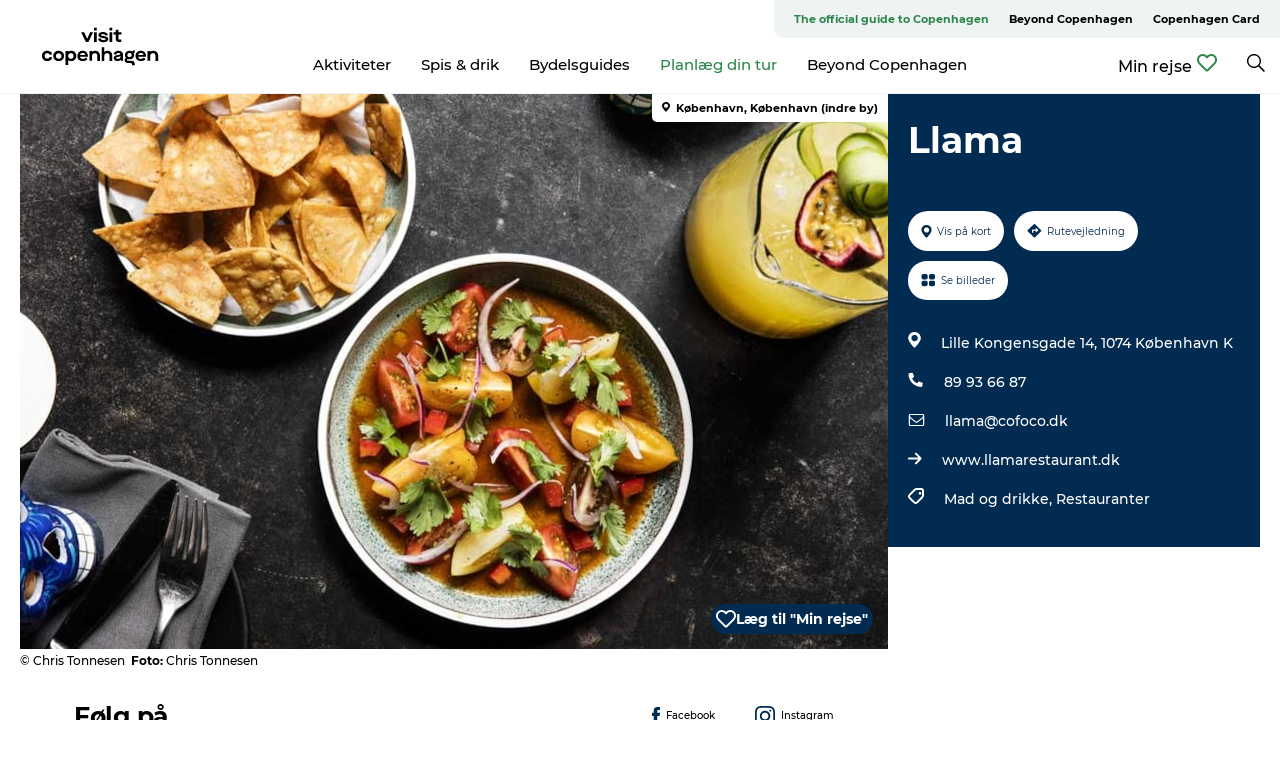

--- FILE ---
content_type: text/html; charset=utf-8
request_url: https://www.visitcopenhagen.dk/koebenhavn/planlaeg-din-tur/llama-gdk891098
body_size: 34955
content:
<!DOCTYPE html><html lang="da" class=""><head><meta charSet="UTF-8"/><meta http-equiv="X-UA-Compatible" content="IE=edge"/><meta name="viewport" content="width=device-width, initial-scale=1.0, maximum-scale=1.0"/><title>Llama | Sydamerikansk restaurant | VisitCopenhagen</title><meta name="title" content="Llama | Sydamerikansk restaurant | VisitCopenhagen"/><meta name="description" content="Llama i København introducerer et menukort, der er inspireret af Sydamerika. Her kan du smage på lande som Peru, Bolivia, Ecuador, Chile og Mexico, men der er dog stadig respekt for de nordiske rødder og råvarer."/><meta name="keywords" content="https://files.guidedanmark.org/files/382/177044_Llama.jpg"/><link rel="canonical" href="https://www.visitcopenhagen.dk/koebenhavn/planlaeg-din-tur/llama-gdk891098"/><link rel="image_src" href="https://files.guidedanmark.org/files/382/177044_Llama.jpg"/><meta property="og:site_name" content="Visit Copenhagen"/><meta property="og:url" content="https://www.visitcopenhagen.dk/koebenhavn/planlaeg-din-tur/llama-gdk891098"/><meta property="og:image" content="https://files.guidedanmark.org/files/382/177044_Llama.jpg"/><meta property="og:image:url" content="https://files.guidedanmark.org/files/382/177044_Llama.jpg"/><meta name="twitter:card" content="summary_large_image"/><meta name="twitter:title" content="Llama | Sydamerikansk restaurant | VisitCopenhagen"/><meta name="twitter:description" content="Llama i København introducerer et menukort, der er inspireret af Sydamerika. Her kan du smage på lande som Peru, Bolivia, Ecuador, Chile og Mexico, men der er dog stadig respekt for de nordiske rødder og råvarer."/><meta name="twitter:url" content="https://www.visitcopenhagen.dk/koebenhavn/planlaeg-din-tur/llama-gdk891098"/><meta name="twitter:image" content="https://files.guidedanmark.org/files/382/177044_Llama.jpg"/><script type="application/ld+json">{"@context":"https://schema.org","@graph":[{"@type":"Product","name":"Llama","address":{"@type":"PostalAddress","streetAddress":"Lille Kongensgade 14","postalCode":"1074"},"geo":{"@type":"GeoCoordinates","latitude":"55.6796352","longitude":"12.5838022"},"image":{"@type":"ImageObject","url":"https://files.guidedanmark.org/files/382/177044_Llama.jpg"}}]}</script><meta name="google-site-verification" content="IKWgx7WiFIxy3m4VAM5KNHb0TI97vdexbvMLsxnOU2c"/><meta name="facebook-domain-verification" content="dgfhb672lptt6hvozqq9hl5zvnjtgs"/><meta name="google-site-verification" content="IKWgx7WiFIxy3m4VAM5KNHb0TI97vdexbvMLsxnOU2c"/><meta name="geo" content="t2zgXfJuleQHRsDhATONwX5mPe7bFN"/><script>dataLayer=[];</script><script class="google-tag-manager">
              (function(w,d,s,l,i){w[l]=w[l]||[];w[l].push({'gtm.start':
                new Date().getTime(),event:'gtm.js'});var f=d.getElementsByTagName(s)[0],
                j=d.createElement(s),dl=l!='dataLayer'?'&l='+l:'';j.async=true;j.src=
                'https://www.googletagmanager.com/gtm.js?id='+i+dl;f.parentNode.insertBefore(j,f);
              })(window,document,'script','dataLayer','GTM-NLQJ');
                </script><script class="google-tag-manager">
          (function(w,d,s,l,i){w[l]=w[l]||[];w[l].push({'gtm.start':
            new Date().getTime(),event:'gtm.js'});var f=d.getElementsByTagName(s)[0],
            j=d.createElement(s),dl=l!='dataLayer'?'&l='+l:'';j.async=true;j.src=
            'https://www.googletagmanager.com/gtm.js?id='+i+dl;f.parentNode.insertBefore(j,f);
          })(window,document,'script','dataLayer','GTM-PFBDMCW');
            </script><script id="CookieConsent" src="https://policy.app.cookieinformation.com/uc.js" data-culture="DA" type="text/javascript" defer="" async=""></script><link rel="icon" href="/sites/visitcopenhagen.com/files/icons/Social-Visit-Copenhagen_48px.ico" type="image/x-icon"/><meta name="next-head-count" content="28"/><link rel="preload" href="/_next/static/media/8858de35be6d63bd-s.p.ttf" as="font" type="font/ttf" crossorigin="anonymous" data-next-font="size-adjust"/><link rel="preload" href="/_next/static/media/ade88f670a4a93e2-s.p.woff2" as="font" type="font/woff2" crossorigin="anonymous" data-next-font="size-adjust"/><link rel="preload" href="/_next/static/media/7f4e2cacbacd7c77-s.p.woff" as="font" type="font/woff" crossorigin="anonymous" data-next-font="size-adjust"/><link rel="preload" href="/_next/static/media/fe6ff1c8e748122a-s.p.woff2" as="font" type="font/woff2" crossorigin="anonymous" data-next-font="size-adjust"/><link rel="preload" href="/_next/static/media/9671873632b769ea-s.p.woff2" as="font" type="font/woff2" crossorigin="anonymous" data-next-font="size-adjust"/><link rel="preload" href="/_next/static/media/0020fb129ebc950b-s.p.woff2" as="font" type="font/woff2" crossorigin="anonymous" data-next-font="size-adjust"/><link rel="preload" href="/_next/static/css/f9783be563079af7.css" as="style"/><link rel="stylesheet" href="/_next/static/css/f9783be563079af7.css" data-n-g=""/><noscript data-n-css=""></noscript><script defer="" nomodule="" src="/_next/static/chunks/polyfills-78c92fac7aa8fdd8.js"></script><script defer="" src="/_next/static/chunks/24434.2d78b39796aef039.js"></script><script defer="" src="/_next/static/chunks/90180.2cd874d1f8a55392.js"></script><script defer="" src="/_next/static/chunks/39491.59e2dfc6d907cd4e.js"></script><script defer="" src="/_next/static/chunks/95236.f8c2d12406efbf79.js"></script><script defer="" src="/_next/static/chunks/89311.d4a83a9b96968818.js"></script><script defer="" src="/_next/static/chunks/52576.7c1155037314c9e5.js"></script><script defer="" src="/_next/static/chunks/69305.95e9ec2f7430440a.js"></script><script defer="" src="/_next/static/chunks/16487.c8405206fde0bf11.js"></script><script defer="" src="/_next/static/chunks/61263.cd3f37a049f1982f.js"></script><script defer="" src="/_next/static/chunks/75fc9c18-295119e68f43c671.js"></script><script defer="" src="/_next/static/chunks/22135.5b23275e4359771f.js"></script><script defer="" src="/_next/static/chunks/88035.a55b00c408bb73af.js"></script><script defer="" src="/_next/static/chunks/77654.f3f2dda92b6acb47.js"></script><script defer="" src="/_next/static/chunks/33996.2229128561d62e70.js"></script><script defer="" src="/_next/static/chunks/38606.c791e11a42e15f83.js"></script><script defer="" src="/_next/static/chunks/73999.f214e8f8ebe5101d.js"></script><script defer="" src="/_next/static/chunks/66518.8241159cdeb0e19e.js"></script><script defer="" src="/_next/static/chunks/42911.663eb074ad65fed6.js"></script><script defer="" src="/_next/static/chunks/7969.600288e47a18f32f.js"></script><script defer="" src="/_next/static/chunks/20349.72af27da3c31588d.js"></script><script defer="" src="/_next/static/chunks/407.b80e1eb57de02bcf.js"></script><script defer="" src="/_next/static/chunks/6462.c12763e89d8a44ae.js"></script><script defer="" src="/_next/static/chunks/84041.d231d3637cdb2731.js"></script><script defer="" src="/_next/static/chunks/32299.3c4b62ae9e1c2bb9.js"></script><script src="/_next/static/chunks/webpack-63856f52277dde65.js" defer=""></script><script src="/_next/static/chunks/framework-f0918f007280e2a4.js" defer=""></script><script src="/_next/static/chunks/main-e4ec7a994fac8df8.js" defer=""></script><script src="/_next/static/chunks/pages/_app-dfcb281616405551.js" defer=""></script><script src="/_next/static/chunks/72776-dd4a5de0c04d1828.js" defer=""></script><script src="/_next/static/chunks/51294-05c6ba5fe17e3586.js" defer=""></script><script src="/_next/static/chunks/pages/drupal-f757f6edd3d96ab6.js" defer=""></script><script src="/_next/static/kcTTT74bUDEUWe3UTljfD/_buildManifest.js" defer=""></script><script src="/_next/static/kcTTT74bUDEUWe3UTljfD/_ssgManifest.js" defer=""></script><style data-styled="" data-styled-version="6.0.5">.fHpyup a{padding:6px;position:absolute;top:-40px;left:0px;color:#333;border-right:1px solid #3eba64;border-bottom:1px solid #3eba64;border-bottom-right-radius:8px;background:#2d8649;-webkit-transition:top 1s ease-out;transition:top 1s ease-out;z-index:100;}/*!sc*/
.fHpyup a:focus{position:absolute;left:0px;top:0px;-webkit-transition:top 0.1s ease-in;transition:top 0.1s ease-in;}/*!sc*/
@media (prefers-reduced-motion: reduce){.fHpyup a{transition-duration:0.001ms!important;}}/*!sc*/
@media print{.fHpyup{display:none;}}/*!sc*/
data-styled.g4[id="sc-521c778a-3"]{content:"fHpyup,"}/*!sc*/
.fnpHaN{background-color:#FFF;}/*!sc*/
data-styled.g12[id="sc-1c46d5dd-5"]{content:"fnpHaN,"}/*!sc*/
.izwERR{width:100%;height:65px;background-color:#2d8649;display:flex;justify-content:center;align-content:center;align-items:center;}/*!sc*/
data-styled.g13[id="sc-1c46d5dd-6"]{content:"izwERR,"}/*!sc*/
.kjVbdK{font-size:14px;font-weight:bold;line-height:18px;color:white;}/*!sc*/
data-styled.g14[id="sc-1c46d5dd-7"]{content:"kjVbdK,"}/*!sc*/
.iMgDDq{padding:0 7px;display:flex;justify-content:center;align-items:center;align-content:center;}/*!sc*/
.iMgDDq a{color:white;display:inline-block;padding:0 7px;}/*!sc*/
.iMgDDq svg path{fill:white;}/*!sc*/
.iMgDDq a[title="tiktok"]>svg{width:20px;height:20px;}/*!sc*/
.iMgDDq a[title="tiktok"]{padding-left:2px!important;}/*!sc*/
data-styled.g15[id="sc-1c46d5dd-8"]{content:"iMgDDq,"}/*!sc*/
.buaBos{border-top:2px solid rgb(231, 234, 236);padding:15px 0px;margin-top:40px;display:flex;align-items:center;align-content:center;font-size:14px;}/*!sc*/
@media (max-width: 47.9375em){.buaBos{font-size:12px;flex-direction:column;}}/*!sc*/
data-styled.g16[id="sc-1c46d5dd-9"]{content:"buaBos,"}/*!sc*/
.dOyHic{display:flex;align-content:center;align-items:center;}/*!sc*/
@media (max-width: 47.9375em){.dOyHic{margin:10px 0 20px;}}/*!sc*/
@media (min-width: 48em){.dOyHic{margin:0 20px;flex:1;}}/*!sc*/
.dOyHic a{cursor:pointer;margin:0 20px;color:#000000;}/*!sc*/
.dOyHic a:hover{color:#2d8649;}/*!sc*/
data-styled.g18[id="sc-1c46d5dd-11"]{content:"dOyHic,"}/*!sc*/
.dTjGyd{padding:20px 0;}/*!sc*/
@media (max-width: 47.9375em){.dTjGyd{font-size:14px;}}/*!sc*/
data-styled.g19[id="sc-1c46d5dd-12"]{content:"dTjGyd,"}/*!sc*/
.ciIioz h2{font-size:14px;font-weight:700;margin-bottom:20px;}/*!sc*/
data-styled.g20[id="sc-1c46d5dd-13"]{content:"ciIioz,"}/*!sc*/
.ivbBl{list-style:none;padding:0;}/*!sc*/
.ivbBl li{margin:15px 0;}/*!sc*/
.ivbBl a{color:#000000;}/*!sc*/
.ivbBl a:hover{color:#2d8649;}/*!sc*/
data-styled.g21[id="sc-1c46d5dd-14"]{content:"ivbBl,"}/*!sc*/
.kKnrtv{position:relative;border-bottom:1px solid rgb(240, 241, 243);background-color:#FFF;width:100vw;top:0;transition:all 0.3s;}/*!sc*/
.kKnrtv >div{display:flex;align-items:center;height:100%;}/*!sc*/
.kKnrtv.sticky{position:fixed;z-index:20;}/*!sc*/
@media print{.kKnrtv.sticky{display:none;}}/*!sc*/
@media (max-width: 47.9375em){.kKnrtv{height:44px;}}/*!sc*/
data-styled.g37[id="sc-1c46d5dd-30"]{content:"kKnrtv,"}/*!sc*/
.jOAfxs{width:200px;padding:6px 20px;position:sticky;top:0;}/*!sc*/
.jOAfxs img{max-width:100%;max-height:50px;}/*!sc*/
data-styled.g38[id="sc-1c46d5dd-31"]{content:"jOAfxs,"}/*!sc*/
.cOXcCM{flex:1;display:flex;flex-direction:column;height:100%;}/*!sc*/
.cOXcCM a{text-decoration:none;color:#000000;}/*!sc*/
.cOXcCM a:hover{color:#2d8649;}/*!sc*/
data-styled.g58[id="sc-1c46d5dd-51"]{content:"cOXcCM,"}/*!sc*/
.lbGwco{align-self:flex-end;border-bottom-left-radius:10px;background-color:#eff3f4;}/*!sc*/
.lbGwco ul{padding:0 10px;margin:0;}/*!sc*/
.lbGwco ul li{display:inline-block;list-style:none;}/*!sc*/
.lbGwco ul li.inactive >a{display:none;}/*!sc*/
.lbGwco ul li.active >a{color:#2d8649;}/*!sc*/
.lbGwco ul li a{display:block;font-size:11px;font-weight:bold;padding:12px 10px;}/*!sc*/
data-styled.g59[id="sc-1c46d5dd-52"]{content:"lbGwco,"}/*!sc*/
.gvfgaY{align-self:center;flex:1;display:flex;width:100%;position:relative;top:0;background-color:#FFF;}/*!sc*/
.gvfgaY ul{padding:0;}/*!sc*/
.gvfgaY ul.secondary-menu{flex:1;text-align:center;}/*!sc*/
.gvfgaY ul.search-menu{min-width:200px;text-align:right;}/*!sc*/
.gvfgaY ul li{display:inline-block;vertical-align:middle;list-style:none;padding:0 15px;}/*!sc*/
.gvfgaY ul li a{font-size:15px;padding:0;}/*!sc*/
.gvfgaY ul li.active >a{color:#2d8649;}/*!sc*/
data-styled.g60[id="sc-1c46d5dd-53"]{content:"gvfgaY,"}/*!sc*/
.bPiEZp{cursor:pointer;}/*!sc*/
.bPiEZp span{display:none;}/*!sc*/
data-styled.g68[id="sc-1c46d5dd-61"]{content:"bPiEZp,"}/*!sc*/
.jWQKaT{display:flex;justify-content:space-between;align-content:center;align-items:center;}/*!sc*/
.jWQKaT >div{margin:10px 0;}/*!sc*/
data-styled.g69[id="sc-1c46d5dd-62"]{content:"jWQKaT,"}/*!sc*/
html{line-height:1.15;-webkit-text-size-adjust:100%;}/*!sc*/
body{margin:0;}/*!sc*/
main{display:block;}/*!sc*/
h1{font-size:2em;margin:0.67em 0;}/*!sc*/
hr{box-sizing:content-box;height:0;overflow:visible;}/*!sc*/
pre{font-family:monospace,monospace;font-size:1em;}/*!sc*/
a{background-color:transparent;}/*!sc*/
abbr[title]{border-bottom:none;text-decoration:underline;text-decoration:underline dotted;}/*!sc*/
b,strong{font-weight:bolder;}/*!sc*/
code,kbd,samp{font-family:monospace,monospace;font-size:1em;}/*!sc*/
small{font-size:80%;}/*!sc*/
sub,sup{font-size:75%;line-height:0;position:relative;vertical-align:baseline;}/*!sc*/
sub{bottom:-0.25em;}/*!sc*/
sup{top:-0.5em;}/*!sc*/
img{border-style:none;}/*!sc*/
button,input,optgroup,select,textarea{font-family:inherit;font-size:100%;line-height:1.15;margin:0;}/*!sc*/
button,input{overflow:visible;}/*!sc*/
button,select{text-transform:none;}/*!sc*/
button,[type="button"],[type="reset"],[type="submit"]{-webkit-appearance:button;}/*!sc*/
button::-moz-focus-inner,[type="button"]::-moz-focus-inner,[type="reset"]::-moz-focus-inner,[type="submit"]::-moz-focus-inner{border-style:none;padding:0;}/*!sc*/
button:-moz-focusring,[type="button"]:-moz-focusring,[type="reset"]:-moz-focusring,[type="submit"]:-moz-focusring{outline:1px dotted ButtonText;}/*!sc*/
fieldset{padding:0.35em 0.75em 0.625em;}/*!sc*/
legend{box-sizing:border-box;color:inherit;display:table;max-width:100%;padding:0;white-space:normal;}/*!sc*/
progress{vertical-align:baseline;}/*!sc*/
textarea{overflow:auto;}/*!sc*/
[type="checkbox"],[type="radio"]{box-sizing:border-box;padding:0;}/*!sc*/
[type="number"]::-webkit-inner-spin-button,[type="number"]::-webkit-outer-spin-button{height:auto;}/*!sc*/
[type="search"]{-webkit-appearance:textfield;outline-offset:-2px;}/*!sc*/
[type="search"]::-webkit-search-decoration{-webkit-appearance:none;}/*!sc*/
::-webkit-file-upload-button{-webkit-appearance:button;font:inherit;}/*!sc*/
details{display:block;}/*!sc*/
summary{display:list-item;}/*!sc*/
template{display:none;}/*!sc*/
[hidden]{display:none;}/*!sc*/
data-styled.g70[id="sc-global-ecVvVt1"]{content:"sc-global-ecVvVt1,"}/*!sc*/
*{box-sizing:border-box;}/*!sc*/
*:before,*:after{box-sizing:border-box;}/*!sc*/
body{font-family:'Montserrat',Verdana,Arial,sans-serif;color:#000000;background-color:#FFF;line-height:1.3;font-weight:500;width:100%;max-width:100vw;overflow-x:hidden;}/*!sc*/
body.freeze-scroll{overflow:hidden;}/*!sc*/
@media (max-width: 47.9375em){body{margin-top:44px;}}/*!sc*/
p:last-child{margin-top:0;}/*!sc*/
img{display:block;max-width:100%;height:auto;}/*!sc*/
.text-container a{text-decoration:underline;}/*!sc*/
a{text-decoration:none;color:#2d8649;transition:all 0.3s;}/*!sc*/
a:hover{color:#2d8649;}/*!sc*/
a.link-icon:before{content:"";display:inline-block;width:18px;height:18px;background-size:100%;background-color:#2d8649;background-position:center;background-repeat:no-repeat;margin-right:4px;position:relative;}/*!sc*/
a.link-icon.link-internal:before{top:4px;background-image:url(/static/images/svg/internalLinkMask.svg);}/*!sc*/
a.link-icon.link-mailto:before,a.link-icon.link-external:before{background-image:url(/static/images/svg/linkoutMaskWhite.svg);}/*!sc*/
.paragraph{margin-top:40px;margin-bottom:40px;}/*!sc*/
.paragraph:first-child{margin-top:0;}/*!sc*/
.text-align-right{text-align:right;}/*!sc*/
.text-align-left{text-align:left;}/*!sc*/
.text-align-center{text-align:center;}/*!sc*/
.text-align-justify{text-align:justify;}/*!sc*/
.txt-size-regular{font-weight:400;}/*!sc*/
.txt-size-medium{font-weight:500;}/*!sc*/
.txt-size-bold{font-weight:600;}/*!sc*/
.txt-size-semi-bold{font-weight:700;}/*!sc*/
@keyframes menuOpen{from{height:0px;}to{height:calc(100vh - 100%);}}/*!sc*/
@keyframes highlight{from{background-color:rgba(0,0,0,0.1);}to{background-color:rgba(0,0,0,0);}}/*!sc*/
@media (max-width: 47.9375em){.paragraph.paragraph--columns-2 .paragraph.paragraph--highlight-image,.paragraph.paragraph--columns-3 .paragraph.paragraph--highlight-image{margin-left:-20px;margin-right:-20px;}}/*!sc*/
data-styled.g71[id="sc-global-kxOjPr1"]{content:"sc-global-kxOjPr1,"}/*!sc*/
.jBVDfF{position:fixed;font-size:1px;color:#fff;width:1px;height:1px;overflow:hidden;top:-1px;left:-1px;z-index:99999;}/*!sc*/
data-styled.g72[id="sc-6945e261-0"]{content:"jBVDfF,"}/*!sc*/
.camETg{display:inline-block;width:40px;height:40px;background-size:cover;background-position:center;border-radius:50%;margin-bottom:10px;}/*!sc*/
@media (min-width: 48em){.camETg{margin-bottom:0;margin-right:20px;}}/*!sc*/
.camETg.small{width:16px;height:16px;margin-right:10px;}/*!sc*/
data-styled.g281[id="sc-d279e38c-29"]{content:"camETg,"}/*!sc*/
.enWcTi{padding:14px 15px;cursor:pointer;border:1px solid rgb(225, 226, 227);background-color:rgb(234, 236, 238);display:flex;align-content:center;align-items:center;width:100%;}/*!sc*/
@media (min-width: 48em){.enWcTi{width:30%;}}/*!sc*/
.enWcTi .language-name{flex:1;}/*!sc*/
.enWcTi:after{height:11px;width:11px;border-top:1px solid rgb(193, 196, 199);border-right:1px solid rgb(193, 196, 199);transform:rotate(45deg);content:"";display:block;}/*!sc*/
data-styled.g283[id="sc-d279e38c-31"]{content:"enWcTi,"}/*!sc*/
.gEMIVp{position:relative;padding-left:20px;padding-right:20px;}/*!sc*/
.gEMIVp.xs-1{width:8.33333%;min-width:8.33333%;}/*!sc*/
.gEMIVp.xs-2{width:16.66667%;min-width:16.66667%;}/*!sc*/
.gEMIVp.xs-3{width:25.00000%;min-width:25.00000%;}/*!sc*/
.gEMIVp.xs-4{width:33.33333%;min-width:33.33333%;}/*!sc*/
.gEMIVp.xs-5{width:41.66667%;min-width:41.66667%;}/*!sc*/
.gEMIVp.xs-6{width:50.00000%;min-width:50.00000%;}/*!sc*/
.gEMIVp.xs-7{width:58.33333%;min-width:58.33333%;}/*!sc*/
.gEMIVp.xs-8{width:66.66667%;min-width:66.66667%;}/*!sc*/
.gEMIVp.xs-9{width:75.00000%;min-width:75.00000%;}/*!sc*/
.gEMIVp.xs-10{width:83.33333%;min-width:83.33333%;}/*!sc*/
.gEMIVp.xs-11{width:91.66667%;min-width:91.66667%;}/*!sc*/
.gEMIVp.xs-12{width:100.00000%;min-width:100.00000%;}/*!sc*/
@media (min-width: 23.5em){.gEMIVp.sm-1{width:8.33333%;min-width:8.33333%;}.gEMIVp.sm-2{width:16.66667%;min-width:16.66667%;}.gEMIVp.sm-3{width:25.00000%;min-width:25.00000%;}.gEMIVp.sm-4{width:33.33333%;min-width:33.33333%;}.gEMIVp.sm-5{width:41.66667%;min-width:41.66667%;}.gEMIVp.sm-6{width:50.00000%;min-width:50.00000%;}.gEMIVp.sm-7{width:58.33333%;min-width:58.33333%;}.gEMIVp.sm-8{width:66.66667%;min-width:66.66667%;}.gEMIVp.sm-9{width:75.00000%;min-width:75.00000%;}.gEMIVp.sm-10{width:83.33333%;min-width:83.33333%;}.gEMIVp.sm-11{width:91.66667%;min-width:91.66667%;}.gEMIVp.sm-12{width:100.00000%;min-width:100.00000%;}}/*!sc*/
@media (min-width: 48em){.gEMIVp.md-1{width:8.33333%;min-width:8.33333%;}.gEMIVp.md-2{width:16.66667%;min-width:16.66667%;}.gEMIVp.md-3{width:25.00000%;min-width:25.00000%;}.gEMIVp.md-4{width:33.33333%;min-width:33.33333%;}.gEMIVp.md-5{width:41.66667%;min-width:41.66667%;}.gEMIVp.md-6{width:50.00000%;min-width:50.00000%;}.gEMIVp.md-7{width:58.33333%;min-width:58.33333%;}.gEMIVp.md-8{width:66.66667%;min-width:66.66667%;}.gEMIVp.md-9{width:75.00000%;min-width:75.00000%;}.gEMIVp.md-10{width:83.33333%;min-width:83.33333%;}.gEMIVp.md-11{width:91.66667%;min-width:91.66667%;}.gEMIVp.md-12{width:100.00000%;min-width:100.00000%;}}/*!sc*/
@media (min-width: 64em){.gEMIVp.lg-1{width:8.33333%;min-width:8.33333%;}.gEMIVp.lg-2{width:16.66667%;min-width:16.66667%;}.gEMIVp.lg-3{width:25.00000%;min-width:25.00000%;}.gEMIVp.lg-4{width:33.33333%;min-width:33.33333%;}.gEMIVp.lg-5{width:41.66667%;min-width:41.66667%;}.gEMIVp.lg-6{width:50.00000%;min-width:50.00000%;}.gEMIVp.lg-7{width:58.33333%;min-width:58.33333%;}.gEMIVp.lg-8{width:66.66667%;min-width:66.66667%;}.gEMIVp.lg-9{width:75.00000%;min-width:75.00000%;}.gEMIVp.lg-10{width:83.33333%;min-width:83.33333%;}.gEMIVp.lg-11{width:91.66667%;min-width:91.66667%;}.gEMIVp.lg-12{width:100.00000%;min-width:100.00000%;}}/*!sc*/
@media (min-width: 82.5em){.gEMIVp.xl-1{width:8.33333%;min-width:8.33333%;}.gEMIVp.xl-2{width:16.66667%;min-width:16.66667%;}.gEMIVp.xl-3{width:25.00000%;min-width:25.00000%;}.gEMIVp.xl-4{width:33.33333%;min-width:33.33333%;}.gEMIVp.xl-5{width:41.66667%;min-width:41.66667%;}.gEMIVp.xl-6{width:50.00000%;min-width:50.00000%;}.gEMIVp.xl-7{width:58.33333%;min-width:58.33333%;}.gEMIVp.xl-8{width:66.66667%;min-width:66.66667%;}.gEMIVp.xl-9{width:75.00000%;min-width:75.00000%;}.gEMIVp.xl-10{width:83.33333%;min-width:83.33333%;}.gEMIVp.xl-11{width:91.66667%;min-width:91.66667%;}.gEMIVp.xl-12{width:100.00000%;min-width:100.00000%;}}/*!sc*/
data-styled.g328[id="sc-bb566763-28"]{content:"gEMIVp,"}/*!sc*/
.hPpxAZ{width:100%;max-width:100%;margin-right:auto;margin-left:auto;padding-left:1.25em;padding-right:1.25em;transition:all 0.3s;}/*!sc*/
@media (min-width: 23.5em){.hPpxAZ{width:100%;}}/*!sc*/
@media (min-width: 48em){.hPpxAZ{width:46.75em;}}/*!sc*/
@media (min-width: 64em){.hPpxAZ{width:61.5em;}}/*!sc*/
@media (min-width: 82.5em){.hPpxAZ{width:80em;}}/*!sc*/
data-styled.g329[id="sc-bb566763-29"]{content:"hPpxAZ,"}/*!sc*/
.bDfWb a{display:flex;justify-content:center;align-items:center;}/*!sc*/
.bDfWb span{margin-right:5px;cursor:pointer;}/*!sc*/
.bDfWb svg path{fill:#2d8649;}/*!sc*/
data-styled.g335[id="sc-bb566763-35"]{content:"bDfWb,"}/*!sc*/
.kLBSZd{max-width:1450px;margin-right:auto;margin-left:auto;padding-left:1.25em;padding-right:1.25em;transition:all 0.3s;}/*!sc*/
.kLBSZd.no-padding{padding:0;}/*!sc*/
data-styled.g339[id="sc-bb566763-39"]{content:"kLBSZd,"}/*!sc*/
.cBBUa-D{display:flex;flex-direction:row;flex-wrap:wrap;margin-left:-20px;margin-right:-20px;min-width:100%;}/*!sc*/
data-styled.g374[id="sc-bb566763-74"]{content:"cBBUa-D,"}/*!sc*/
.bAZmJe{max-width:800px;margin-right:auto;margin-left:auto;padding-left:1.25em;padding-right:1.25em;}/*!sc*/
.bAZmJe.text-left{margin-left:0;padding-left:0;text-align:left;}/*!sc*/
.bAZmJe.text-right{margin-right:0;padding-right:0;text-align:right;}/*!sc*/
.bAZmJe.text-center{text-align:center;}/*!sc*/
.bAZmJe h1{font-weight:900;font-size:40px;letter-spacing:-0.5px;}/*!sc*/
@media (max-width: 47.9375em){.bAZmJe h1{font-size:26px;}}/*!sc*/
.bAZmJe h2{font-weight:700;font-size:25px;letter-spacing:-0.5px;}/*!sc*/
@media (max-width: 47.9375em){.bAZmJe h2{font-size:19px;}}/*!sc*/
.bAZmJe h3,.bAZmJe h4{font-weight:700;font-size:18px;letter-spacing:-0.5px;}/*!sc*/
@media (max-width: 47.9375em){.bAZmJe h3,.bAZmJe h4{font-size:16px;}}/*!sc*/
data-styled.g390[id="sc-bb566763-90"]{content:"bAZmJe,"}/*!sc*/
@media (max-width: 47.9375em){.bPGLSi{padding-left:0;padding-right:0;}}/*!sc*/
data-styled.g459[id="sc-f8176ca3-0"]{content:"bPGLSi,"}/*!sc*/
.igLRvm{padding-bottom:2.5em;}/*!sc*/
.igLRvm .padding-0{padding:0;}/*!sc*/
@media (max-width: 63.9375em){.igLRvm{margin-top:55px;}}/*!sc*/
data-styled.g460[id="sc-f8176ca3-1"]{content:"igLRvm,"}/*!sc*/
.iaWucu{width:70%;display:flex;}/*!sc*/
@media (max-width: 63.9375em){.iaWucu{width:65%;}}/*!sc*/
@media (max-width: 47.9375em){.iaWucu{width:100%;}}/*!sc*/
data-styled.g461[id="sc-f8176ca3-2"]{content:"iaWucu,"}/*!sc*/
@media (max-width: 47.9375em){.hiHBVT{width:100%;}}/*!sc*/
data-styled.g462[id="sc-f8176ca3-3"]{content:"hiHBVT,"}/*!sc*/
@media (max-width: 47.9375em){.dTQpbO{padding-left:0;padding-right:0;}}/*!sc*/
data-styled.g463[id="sc-f8176ca3-4"]{content:"dTQpbO,"}/*!sc*/
.kTabag{width:70%;height:555px;min-height:555px;position:relative;float:left;margin-bottom:40px;}/*!sc*/
@media (max-width: 63.9375em){.kTabag{width:65%;}}/*!sc*/
@media (max-width: 47.9375em){.kTabag{width:100%;height:210px;min-height:210px;margin-bottom:0;float:none;}}/*!sc*/
data-styled.g464[id="sc-f8176ca3-5"]{content:"kTabag,"}/*!sc*/
.eymwOi{height:100%;width:100%;position:relative;}/*!sc*/
.eymwOi img{width:100%;height:100%;object-fit:cover;}/*!sc*/
.eymwOi span{z-index:1;position:absolute;top:0;left:0;background:#a3eabf;color:#07203b;padding:11px 10px;border-radius:0 0 5px 0;font-size:10px;font-weight:bold;line-height:11px;}/*!sc*/
data-styled.g465[id="sc-f8176ca3-6"]{content:"eymwOi,"}/*!sc*/
.kKgnec{width:30%;background-color:#022b52;padding:25px 35px 20px 35px;color:#ffffff;float:right;position:relative;}/*!sc*/
@media (max-width: 82.4375em){.kKgnec{padding:25px 20px 20px 20px;}}/*!sc*/
@media (max-width: 63.9375em){.kKgnec{width:35%;}}/*!sc*/
@media (max-width: 47.9375em){.kKgnec{width:100%;float:none;position:inherit;text-align:center;padding:50px 20px 20px 20px;}}/*!sc*/
data-styled.g467[id="sc-f8176ca3-8"]{content:"kKgnec,"}/*!sc*/
.iVLTu{position:sticky;top:55px;padding:30px 35px 35px 35px;}/*!sc*/
@media (max-width: 82.4375em){.iVLTu{padding:30px 20px 35px 20px;}}/*!sc*/
@media (max-width: 63.9375em){.iVLTu{width:35%;}}/*!sc*/
@media (max-width: 47.9375em){.iVLTu{width:100%;position:inherit;padding:30px 20px 30px 20px;}}/*!sc*/
data-styled.g468[id="sc-f8176ca3-9"]{content:"iVLTu,"}/*!sc*/
.kGVlIW{font-size:36px;line-height:42px;margin:0;}/*!sc*/
@media (max-width: 47.9375em){.kGVlIW{font-size:26px;line-height:32px;}}/*!sc*/
data-styled.g472[id="sc-f8176ca3-13"]{content:"kGVlIW,"}/*!sc*/
.julIoh{display:flex;flex-wrap:wrap;justify-content:flex-start;margin:0 0 20px 0;}/*!sc*/
@media (max-width: 23.4375em){.julIoh{width:100%;justify-content:space-around;margin:0 -10px 20px -10px;width:auto;}}/*!sc*/
data-styled.g473[id="sc-f8176ca3-14"]{content:"julIoh,"}/*!sc*/
.fefxPf{padding:30px 0 0 0;}/*!sc*/
.fefxPf:empty{padding:0;}/*!sc*/
.fefxPf button{margin:0 0 20px 0!important;}/*!sc*/
.fefxPf a:last-child button{margin-bottom:0px!important;}/*!sc*/
data-styled.g474[id="sc-f8176ca3-15"]{content:"fefxPf,"}/*!sc*/
.gtssAg{cursor:pointer;display:flex;justify-content:center;align-items:center;border:none;color:#022b52;}/*!sc*/
.gtssAg:last-of-type{margin:0 0 10px 0;}/*!sc*/
data-styled.g475[id="sc-f8176ca3-16"]{content:"gtssAg,"}/*!sc*/
.hiXYwN{border-radius:35px;background:#ffffff;margin:0 10px 10px 0;padding:0;}/*!sc*/
.hiXYwN svg{margin:0 5px 0 0;}/*!sc*/
.hiXYwN svg path{fill:#022b52;}/*!sc*/
.hiXYwN .btn-round-content{padding:13px;margin:0;color:inherit;font-size:10px;line-height:11px;display:flex;justify-content:center;align-items:center;}/*!sc*/
@media (max-width: 23.4375em){.hiXYwN{margin:0 0 10px 0;}.hiXYwN .btn-round-content{padding:13px 10px;}}/*!sc*/
data-styled.g476[id="sc-f8176ca3-17"]{content:"hiXYwN,"}/*!sc*/
.kIlebw{z-index:9;position:relative;}/*!sc*/
.kIlebw.no-image{margin-top:0;}/*!sc*/
data-styled.g478[id="sc-f8176ca3-19"]{content:"kIlebw,"}/*!sc*/
.jiBwhG{font-size:18px;line-height:28px;margin-top:15px;margin-bottom:25px;word-break:break-word;}/*!sc*/
@media (max-width: 47.9375em){.jiBwhG{font-size:16px;line-height:26px;}}/*!sc*/
.jiBwhG a{word-break:break-word;}/*!sc*/
.jiBwhG h1,.jiBwhG h2,.jiBwhG h3,.jiBwhG h4{margin:23px 0 10px 0;}/*!sc*/
.jiBwhG h2{font-size:21px;line-height:25px;}/*!sc*/
.jiBwhG p{margin:0 0 18px 0;}/*!sc*/
@media (max-width: 47.9375em){.jiBwhG p{margin:0 0 16px 0;}}/*!sc*/
data-styled.g480[id="sc-f8176ca3-21"]{content:"jiBwhG,"}/*!sc*/
.fuXQAW{font-size:12px;line-height:13px;margin:5px 0 0 0;}/*!sc*/
.fuXQAW span{font-weight:bold;}/*!sc*/
@media (max-width: 47.9375em){.fuXQAW{color:#aabccd;text-align:center;background-color:#022b52;margin:0;padding:5px 0 0 0;}}/*!sc*/
data-styled.g481[id="sc-f8176ca3-22"]{content:"fuXQAW,"}/*!sc*/
</style></head><body><div id="__next"><main class="__className_9cab95"><div class="sc-6945e261-0 jBVDfF"> </div><div class="sc-521c778a-3 fHpyup"><a href="#maincontent">Gå til indhold</a></div><div id="sticky-header-wrap" class="sc-1c46d5dd-30 kKnrtv"><div class="sc-bb566763-39 kLBSZd no-padding container"><div class="sc-1c46d5dd-31 jOAfxs"><a class="link-internal" title="Gå tilbage til forsiden" href="/"><img alt="Visit Copenhagen" width="160" height="31" src="/sites/visitcopenhagen.com/files/2023-06/VisitCPH_logo_pos_rgb_site.svg" fetchpriority="auto" loading="lazy"/></a></div><div class="sc-1c46d5dd-51 cOXcCM"><div class="sc-1c46d5dd-52 lbGwco"><ul class="menu primary-menu"><li class="active"><a class="link-internal" href="/node/1345">The official guide to Copenhagen</a></li><li class=""><a class="link-internal" href="/beyondcopenhagen">Beyond Copenhagen</a></li><li class=""><a class="link-external" target="_blank" rel="noopener" href="https://copenhagencard.com/da">Copenhagen Card</a></li></ul></div><div class="sc-1c46d5dd-53 gvfgaY"><ul class="menu secondary-menu"><li class=""><a class="link-internal" href="/kobenhavn/aktiviteter/det-kan-du-lave-i-kobenhavn">Aktiviteter</a></li><li class=""><a class="link-internal" href="/kobenhavn/spis-drik">Spis &amp; drik</a></li><li class=""><a class="link-internal" href="/koebenhavn/bydele/bydelsguides-gaa-paa-opdagelse-i-hele-koebenhavn">Bydelsguides</a></li><li class="active"><a class="link-internal" href="/kobenhavn/planlaeg-din-tur/planlaeg">Planlæg din tur</a></li><li class=""><a class="link-internal" href="/beyondcopenhagen">Beyond Copenhagen</a></li></ul><ul class="menu search-menu"><li><div class="sc-bb566763-35 bDfWb"><span>Min rejse</span><svg xmlns="http://www.w3.org/2000/svg" width="20" viewBox="0 0 27 24" version="1.1"><path d="M24.1734375,1.734375 C21.1253906,-0.796875 16.4162109,-0.416666667 13.4999939,2.515625 C10.5837891,-0.416666667 5.87460938,-0.802083333 2.8265625,1.734375 C-1.1390625,5.03125 -0.558984375,10.40625 2.26757813,13.2552083 L11.5171875,22.5625 C12.0445313,23.09375 12.7511719,23.390625 13.4999939,23.390625 C14.2541016,23.390625 14.9554688,23.0989583 15.4828125,22.5677083 L24.7324219,13.2604167 C27.5537109,10.4114583 28.1443359,5.03645833 24.1734375,1.734375 Z M22.9289063,11.5 L13.6792969,20.8072917 C13.5527344,20.9322917 13.4472656,20.9322917 13.3207031,20.8072917 L4.07109375,11.5 C2.14628906,9.5625 1.75605469,5.89583333 4.45605469,3.65104167 C6.50742188,1.94791667 9.67148438,2.203125 11.6542969,4.19791667 L13.5,6.05729167 L15.3457031,4.19791667 C17.3390625,2.19270833 20.503125,1.94791667 22.5439453,3.64583333 C25.2386719,5.890625 24.8378906,9.578125 22.9289063,11.5 L22.9289063,11.5 Z" fill="white" fill-rule="nonzero" stroke="none" stroke-width="1"></path></svg></div></li><li><a tabindex="0" class="sc-1c46d5dd-61 bPiEZp"><svg xmlns="http://www.w3.org/2000/svg" version="1.1" viewBox="0 0 18.508 18.508" width="18"><path d="M 12.264 2.111 C 10.856 0.704 9.164 0 7.188 0 C 5.21 0 3.518 0.704 2.11 2.111 C 0.704 3.52 0 5.211 0 7.187 c 0 1.977 0.704 3.67 2.111 5.077 c 1.408 1.407 3.1 2.111 5.076 2.111 c 1.708 0 3.22 -0.54 4.538 -1.617 l 5.705 5.75 l 1.078 -1.078 l -5.75 -5.705 c 1.078 -1.318 1.617 -2.83 1.617 -4.537 c 0 -1.977 -0.704 -3.67 -2.111 -5.077 Z m -9.12 1.034 C 4.254 2.007 5.6 1.437 7.188 1.437 c 1.588 0 2.943 0.562 4.066 1.685 c 1.123 1.123 1.684 2.478 1.684 4.066 c 0 1.587 -0.561 2.942 -1.684 4.065 c -1.123 1.123 -2.478 1.684 -4.066 1.684 c -1.587 0 -2.942 -0.561 -4.065 -1.684 C 2 10.13 1.437 8.775 1.437 7.187 c 0 -1.587 0.57 -2.934 1.708 -4.042 Z" fill-rule="evenodd" stroke="none" stroke-width="1"></path></svg><span>Søg</span></a></li></ul></div></div></div></div><div class="sc-bb566763-39 kLBSZd container"><div class="sc-1c46d5dd-62 jWQKaT"></div></div><div id="maincontent"><div class="sc-f8176ca3-1 igLRvm" lang="da"><div class="sc-bb566763-39 kLBSZd sc-f8176ca3-0 bPGLSi container"><div class="sc-f8176ca3-5 kTabag"><div class="sc-f8176ca3-6 eymwOi"><img src="https://gdkfiles.visitdenmark.com/files/382/177044_Llama.jpg?width=987" fetchpriority="auto" loading="lazy" layout="fill"/></div><div class="sc-f8176ca3-22 fuXQAW">© <!-- -->  <span>Foto<!-- -->:</span> </div></div><div class="sc-f8176ca3-8 kKgnec"><h1 class="sc-f8176ca3-13 kGVlIW">Llama</h1></div><div top="55" class="sc-f8176ca3-8 sc-f8176ca3-9 kKgnec iVLTu"><div class="sc-f8176ca3-14 julIoh"><button class="sc-f8176ca3-16 sc-f8176ca3-17 gtssAg hiXYwN"><div class="btn-round-content"><svg width="15" height="14" viewBox="0 0 15 15" version="1.1" xmlns="http://www.w3.org/2000/svg" xmlns:xlink="http://www.w3.org/1999/xlink"><title>Shape</title><g id="Symbols" stroke="none" stroke-width="1" fill="none" fill-rule="evenodd"><g id="GDK/Mobile/Directions-(Mobile)" transform="translate(-14.000000, -13.000000)" fill="#022B52" fill-rule="nonzero"><path d="M28.5877043,19.569089 L22.0883815,13.264374 C21.7250022,12.9118753 21.1355268,12.9118753 20.7718572,13.264374 L14.2725345,19.569089 C13.9091552,19.9218692 13.9091552,20.4934126 14.2725345,20.8461929 L20.7718572,27.1509078 C21.1352365,27.5036881 21.724712,27.5036881 22.0883815,27.1509078 L28.5877043,20.8461929 C28.9510836,20.4934126 28.9510836,19.9218692 28.5877043,19.569089 Z M25.6032246,19.7142386 L23.2241565,21.9161263 C23.0795082,22.0501149 22.8447373,21.9472865 22.8447373,21.7495613 L22.8447373,20.2275308 L20.1325827,20.2275308 L20.1325827,22.0404836 C20.1325827,22.1656906 20.0314419,22.2671026 19.9065698,22.2671026 L19.0025182,22.2671026 C18.8776461,22.2671026 18.7765053,22.1656906 18.7765053,22.0404836 L18.7765053,19.7742927 C18.7765053,19.2737478 19.1813509,18.8678163 19.6805569,18.8678163 L22.8447373,18.8678163 L22.8447373,17.3457859 C22.8447373,17.148344 23.0792257,17.0452323 23.2241565,17.1792208 L25.6032246,19.3811086 C25.7001276,19.4709064 25.7001276,19.6244408 25.6032246,19.7142386 Z" id="Shape"></path></g></g></svg>Rutevejledning</div></button><button class="sc-f8176ca3-16 sc-f8176ca3-17 gtssAg hiXYwN"><div class="btn-round-content"><svg width="15" height="13" viewBox="0 0 15 14" version="1.1" xmlns="http://www.w3.org/2000/svg" xmlns:xlink="http://www.w3.org/1999/xlink"><title>Group 2</title><g id="Symbols" stroke="none" stroke-width="1" fill="none" fill-rule="evenodd"><g id="GDK/Mobile/Gallery-(Mobile)" transform="translate(-14.000000, -13.000000)" fill="#022B52"><g id="Group-2" transform="translate(14.000000, 13.000000)"><rect id="Rectangle" x="7.93025955" y="0" width="6.5912621" height="5.96670935" rx="2"></rect><rect id="Rectangle-Copy-8" x="7.93025955" y="7.17883056" width="6.5912621" height="5.96670935" rx="2"></rect><rect id="Rectangle-Copy-7" x="0" y="0" width="6.5912621" height="5.96670935" rx="2"></rect><rect id="Rectangle-Copy-9" x="0" y="7.17883056" width="6.5912621" height="5.96670935" rx="2"></rect></g></g></g></svg>Se billeder</div></button></div><div class="sc-f8176ca3-15 fefxPf"></div></div><div class="sc-f8176ca3-2 iaWucu"><div class="sc-bb566763-29 hPpxAZ sc-f8176ca3-3 hiHBVT container"><div class="sc-f8176ca3-19 kIlebw"><div class="sc-bb566763-90 bAZmJe sc-f8176ca3-4 dTQpbO text-container"><div class="sc-f8176ca3-21 jiBwhG"><div><p><strong>Få en bid af Sydamerika på Cofoco-restauranten Llama i hjertet af København.</strong></p><p>Llama i København introducerer et menukort, der er inspireret af Sydamerika. Her kan du smage på lande som Peru, Bolivia, Ecuador, Chile og Mexico, men der er dog stadig respekt for de nordiske rødder og råvarer.</p><p>Llama kan rumme op til 180 gæster, og farverige mexicanske fliser går igen i restaurantens design. Sidste bestilling tages kl. 21:45.</p><p>Udover mad byder Llama på cocktails. Restauranten har nemlig sin egen spise- og cocktailbar, hvor pisco, tequila, mezcal og rom blandt andet er tilbagevendende ingredienser.</p><p>Llama er en del af Cofoco - Copenhagen Food Consulting - og er kendt for kvalitetsmad til meget rimelige priser. På Llama kan du få fire retter for DKK 350 eller bestille a la carte. En hovedret koster mellem DKK 115-195.</p><p>Llama vandt guld i International Design Award 2015 for &quot;interior design&quot; i kategorien om konceptuel indretning.</p><p>Max kapacitet: 117 pax</p><p>Private dining: 10 pax</p><p>Cofoco tæller <a class="link-external" target="_self" rel="noopener" href="http://www.visitcopenhagen.dk/da/copenhagen/host-gdk723032">Höst</a>, <a class="link-external" target="_self" rel="noopener" href="http://www.visitcopenhagen.dk/da/copenhagen/vespa-gdk723270">Vespa</a>, <a class="link-external" target="_self" rel="noopener" href="http://www.visitcopenhagen.dk/da/copenhagen/spuntino-gdk723288">Spuntino</a>, <a class="link-external" target="_self" rel="noopener" href="http://www.visitcopenhagen.dk/da/copenhagen/scarpetta---islands-brygge-gdk723355">Scarpetta Islands Brygge</a>, <a class="link-external" target="_self" rel="noopener" href="http://www.visitcopenhagen.dk/da/copenhagen/scarpetta---rantzausgade-gdk723321">Scarpetta Rantzausgade</a>, <a class="link-external" target="_self" rel="noopener" href="http://www.visitcopenhagen.dk/da/copenhagen/oysters-grill-gdk723034">Oysters &amp; Grill</a>, <a class="link-external" target="_blank" rel="noopener" href="https://www.visitcopenhagen.dk/koebenhavn/planlaeg-din-tur/les-trois-cochons-gdk723033">Les Trois Cochons</a>, <a class="link-external" target="_blank" rel="noopener" href="https://www.visitcopenhagen.dk/koebenhavn/planlaeg-din-tur/restaurant-cofoco-gdk412285">Restaurant Cofoco</a>, <a class="link-external" target="_blank" rel="noopener" href="https://www.visitcopenhagen.dk/koebenhavn/planlaeg-din-tur/vaekst-gdk1081212">Vækst</a>, Jah Izakayah &amp; Sake Bar, Corsa Pizza.</p></div></div></div></div></div></div></div><span style="display:none"><img src="https://www.guidedanmark.org/Stats/Register?p=891098&amp;c=330" alt=""/></span></div></div><div class="sc-1c46d5dd-5 fnpHaN"><div class="sc-1c46d5dd-6 izwERR"><h2 class="sc-1c46d5dd-7 kjVbdK">Get Social<!-- -->:</h2><div class="sc-1c46d5dd-8 iMgDDq"><a class="link-external" target="_blank" title="facebook" rel="noopener" href="https://facebook.com/visitcopenhagen"><svg xmlns="http://www.w3.org/2000/svg" version="1.1" viewBox="0 0 8 18" width="8"><path d="M8 5.82H5.277V3.94c0-.716.425-.895.766-.895h1.872V0H5.277C2.383 0 1.702 2.328 1.702 3.761v2.06H0v3.134h1.702V18h3.575V8.955H7.66L8 5.821z"></path></svg></a><a class="link-external" target="_blank" title="instagram" rel="noopener" href="https://www.instagram.com/visitcopenhagen/"><svg xmlns="http://www.w3.org/2000/svg" version="1.1" viewBox="0 0 20.955 20.955" width="20"><path fill-rule="evenodd" stroke="none" stroke-width="1" d="M19.013 14.768c-.068 1.038-.203 1.58-.339 1.964-.203.452-.384.858-.79 1.174-.384.384-.723.587-1.174.79-.384.136-.926.34-1.965.34-1.106.067-1.445.067-4.268.067-2.822 0-3.138 0-4.267-.068-1.039-.067-1.581-.203-1.965-.338-.451-.204-.858-.384-1.174-.79-.384-.385-.587-.723-.79-1.175-.136-.384-.34-.926-.34-1.964-.067-1.107-.067-1.445-.067-4.268 0-2.823 0-3.139.068-4.268.068-1.038.203-1.58.339-1.964.203-.452.384-.858.79-1.175.384-.383.723-.587 1.174-.79a5.484 5.484 0 0 1 1.965-.339c1.129-.067 1.467-.067 4.267-.067 2.823 0 3.14 0 4.268.067 1.039.068 1.58.204 1.965.339.451.203.858.384 1.174.79.384.384.587.723.79 1.175.136.384.339.926.339 1.964.068 1.107.068 1.445.068 4.268 0 2.823 0 3.138-.068 4.268m1.874-8.626c.068 1.129.068 1.513.068 4.335 0 2.823 0 3.23-.136 4.403 0 1.107-.203 1.897-.451 2.552-.249.655-.588 1.31-1.174 1.83-.588.518-1.175.902-1.83 1.173-.654.18-1.422.384-2.551.452-1.13.068-1.445.068-4.336.068-2.89 0-3.229 0-4.335-.136-1.107 0-1.897-.203-2.552-.451a4.953 4.953 0 0 1-1.829-1.174 4.408 4.408 0 0 1-1.242-1.83c-.248-.654-.384-1.422-.451-2.551C0 13.683 0 13.277 0 10.477c0-2.8 0-3.206.09-4.335 0-1.107.181-1.897.452-2.552.316-.655.655-1.242 1.242-1.896A4.999 4.999 0 0 1 3.613.519C4.268.271 5.058.135 6.165.068 7.27 0 7.677 0 10.477 0c2.823 0 3.23 0 4.404.135 1.106 0 1.896.204 2.551.452a4.946 4.946 0 0 1 1.83 1.174c.586.52.903 1.107 1.173 1.83.181.654.384 1.422.452 2.55zM10.5 14.014c-1.941 0-3.559-1.618-3.559-3.56 0-1.94 1.618-3.558 3.559-3.558s3.559 1.618 3.559 3.559c0 1.94-1.595 3.559-3.559 3.559zm0-9.06a5.513 5.513 0 0 0-5.5 5.5c0 3.028 2.473 5.5 5.5 5.5s5.5-2.472 5.5-5.5c0-3.027-2.473-5.5-5.5-5.5zm5.5-1c-.527 0-1 .473-1 1 0 .528.473 1 1 1s1-.417 1-1c0-.581-.473-1-1-1z"></path></svg></a><a class="link-external" target="_blank" title="youtube" rel="noopener" href="https://www.youtube.com/user/WonderfulCopenhagen/featured"><svg xmlns="http://www.w3.org/2000/svg" width="20" viewBox="0 0 20 14" version="1.1"><path fill-rule="nonzero" stroke="none" stroke-width="1" d="M19.869 3.107c0-1.638-1.294-2.968-2.89-2.968C14.702.039 12.375-.004 10 0 7.625-.002 5.298.04 3.021.14 1.428.139.133 1.469.133 3.107A51.3 51.3 0 0 0 0 7.001a51.357 51.357 0 0 0 .133 3.894c0 1.638 1.293 2.968 2.888 2.968 2.274.097 4.604.142 6.979.137 2.372.005 4.701-.04 6.977-.137 1.594 0 2.889-1.33 2.889-2.968.098-1.3.138-2.597.134-3.894a51.25 51.25 0 0 0-.131-3.894zM7.5 11.454v-8.91L13.751 7z"></path></svg></a><a class="link-external" target="_blank" title="newsletter" rel="noopener" href="https://manage.kmail-lists.com/subscriptions/subscribe?a=RsRM49&amp;g=XrJJ64"><svg xmlns="http://www.w3.org/2000/svg" version="1.1" width="20" x="0" y="0" viewBox="0 0 511.996 511.996" style="enable-background:new 0 0 512 512" xml:space="preserve"><g><path xmlns="http://www.w3.org/2000/svg" d="m230.9 253.371c13.369 8.913 36.827 8.914 50.199-.001.002-.001.005-.003.007-.004l227.865-151.911c-7.474-21.616-28.018-37.188-52.142-37.188h-401.663c-24.125 0-44.668 15.572-52.143 37.188l227.87 151.912c.003.002.005.002.007.004z" fill="#ffffff" data-original="#000000"></path><path xmlns="http://www.w3.org/2000/svg" d="m297.746 278.328c-.003.002-.005.004-.007.005-11.702 7.801-26.724 11.702-41.741 11.702-15.02 0-30.036-3.9-41.739-11.703-.002-.001-.003-.002-.005-.003l-214.254-142.835v257.072c0 30.417 24.747 55.163 55.166 55.163h401.666c30.418 0 55.164-24.746 55.164-55.163v-257.072z" fill="#ffffff" data-original="#000000"></path></g></svg></a></div></div><div class="sc-bb566763-29 hPpxAZ container"><div class="sc-1c46d5dd-12 dTjGyd"><div class="sc-bb566763-74 cBBUa-D"><div class="sc-bb566763-28 gEMIVp xs-6 md-3"><div class="sc-1c46d5dd-13 ciIioz"><h2>Nyttige links</h2></div><ul class="sc-1c46d5dd-14 ivbBl"><li><a class="link-internal" title="Web tilgængelighed" href="/was">Web tilgængelighed</a></li><li><a class="link-internal" title="Editorial policy" href="/koebenhavn/diverse/editorial-policy">Editorial policy</a></li></ul></div><div class="sc-bb566763-28 gEMIVp xs-6 md-3"><div class="sc-1c46d5dd-13 ciIioz"><h2>Andre sider</h2></div><ul class="sc-1c46d5dd-14 ivbBl"><li><a class="link-external" target="_blank" title="Wonderful Copenhagen" rel="noopener" href="https://www.wonderfulcopenhagen.com">Wonderful Copenhagen</a></li><li><a class="link-external" target="_blank" title="Cruise Denmark – Copenhagen and beyond" rel="noopener" href="https://www.wonderfulcopenhagen.com/cruise">Cruise Denmark – Copenhagen and beyond</a></li><li><a class="link-external" target="_blank" title="Copenhagen Convention Bureau" rel="noopener" href="https://www.wonderfulcopenhagen.com/convention-bureau/copenhagen-cvb">Copenhagen Convention Bureau</a></li><li><a class="link-external" target="_blank" title="Travel Trade" rel="noopener" href="https://www.wonderfulcopenhagen.com/traveltrade">Travel Trade</a></li><li><a class="link-external" target="_blank" title="Copenhagen Card" rel="noopener" href="https://copenhagencard.com">Copenhagen Card</a></li></ul></div><div class="sc-bb566763-28 gEMIVp xs-6 md-3"><div class="sc-1c46d5dd-13 ciIioz"><h2>Kontakt</h2></div><ul class="sc-1c46d5dd-14 ivbBl"><li><a class="link-external" target="_blank" title="Contact VisitCopenhagen" rel="noopener" href="https://www.visitcopenhagen.com/copenhagen/diverse/contact-information">Contact VisitCopenhagen</a></li></ul></div></div></div><div class="sc-1c46d5dd-9 buaBos"><div class="sc-1c46d5dd-10 JATgE">Visit Copenhagen<!-- --> ©<!-- --> <!-- -->2026</div><div class="sc-1c46d5dd-11 dOyHic"><a class="link-internal" title="Data Protection Notice" href="/dataprotection">Data Protection Notice</a></div><div tabindex="0" role="button" class="sc-d279e38c-31 enWcTi"><span style="background-image:url(/static/images/flags/da.svg)" class="sc-d279e38c-29 camETg small"></span><span class="language-name">Danish</span></div></div></div></div><div id="modal-root"></div></main></div><script id="__NEXT_DATA__" type="application/json">{"props":{"pageProps":{},"initialReduxState":{"content":{"entity":{"id":"fc330e2d-1579-4e40-a6de-68ca45b0d1c6","type":"product--product","entity_type":"product","root":null,"template_suggestions":["entity","product","product--product"],"bundle":"product","attributes":{"drupal_internal__id":20356,"langcode":"da","pid":891098,"period_id":0,"next_period":false,"title":"Llama","canonical_url":null,"updated":"2025-06-19T13:26:08+00:00","html_meta_tag_description":{"value":"\u003cp\u003eLlama i København introducerer et menukort, der er inspireret af Sydamerika. Her kan du smage på lande som Peru, Bolivia, Ecuador, Chile og Mexico, men der er dog stadig respekt for de nordiske rødder og råvarer.\u003c/p\u003e","format":null,"processed":"\u003cp\u003e\u0026lt;p\u0026gt;Llama i København introducerer et menukort, der er inspireret af Sydamerika. Her kan du smage på lande som Peru, Bolivia, Ecuador, Chile og Mexico, men der er dog stadig respekt for de nordiske rødder og råvarer.\u0026lt;/p\u0026gt;\u003c/p\u003e\n"},"html_meta_tag_title":{"value":"\u003cp\u003eLlama | Sydamerikansk restaurant | VisitCopenhagen\u003c/p\u003e","format":null,"processed":"\u003cp\u003e\u0026lt;p\u0026gt;Llama | Sydamerikansk restaurant | VisitCopenhagen\u0026lt;/p\u0026gt;\u003c/p\u003e\n"},"html_meta_tags":null,"field_first_image_copyright":"Chris Tonnesen","field_first_image_photographer":"Chris Tonnesen","field_first_image_alt":"South American Restaurant Llama in Copenhagen","field_first_image_description":{"value":"Llama in central Copenhagen has a unique interior design and won gold at the International Design Award 2015 for \"interior design\".","format":null,"processed":"\u003cp\u003eLlama in central Copenhagen has a unique interior design and won gold at the International Design Award 2015 for \u0026quot;interior design\u0026quot;.\u003c/p\u003e\n"},"period_data":null,"address":"Lille Kongensgade 14 ","post_code":"1074","city":"København K","region":null,"latitude":"55.6796352","longitude":"12.5838022","phone":null,"fax":null,"email":"llama@cofoco.dk","is_marked_recurring":false,"default_langcode":false,"fallback_language":null,"metatag":null,"meta_info":{"path":"/koebenhavn/planlaeg-din-tur/llama-gdk891098","meta":[{"tag":"meta","attributes":{"name":"title","content":"Llama | Sydamerikansk restaurant | VisitCopenhagen"}},{"tag":"meta","attributes":{"name":"description","content":"Llama i København introducerer et menukort, der er inspireret af Sydamerika. Her kan du smage på lande som Peru, Bolivia, Ecuador, Chile og Mexico, men der er dog stadig respekt for de nordiske rødder og råvarer."}},{"tag":"meta","attributes":{"name":"keywords","content":"https://files.guidedanmark.org/files/382/177044_Llama.jpg"}},{"tag":"link","attributes":{"rel":"canonical","href":"https://www.visitcopenhagen.dk/koebenhavn/planlaeg-din-tur/llama-gdk891098"}},{"tag":"link","attributes":{"rel":"image_src","href":"https://files.guidedanmark.org/files/382/177044_Llama.jpg"}},{"tag":"meta","attributes":{"property":"og:site_name","content":"Visit Copenhagen"}},{"tag":"meta","attributes":{"property":"og:url","content":"https://www.visitcopenhagen.dk/koebenhavn/planlaeg-din-tur/llama-gdk891098"}},{"tag":"meta","attributes":{"property":"og:image","content":"https://files.guidedanmark.org/files/382/177044_Llama.jpg"}},{"tag":"meta","attributes":{"property":"og:image:url","content":"https://files.guidedanmark.org/files/382/177044_Llama.jpg"}},{"tag":"meta","attributes":{"name":"twitter:card","content":"summary_large_image"}},{"tag":"meta","attributes":{"name":"twitter:title","content":"Llama | Sydamerikansk restaurant | VisitCopenhagen"}},{"tag":"meta","attributes":{"name":"twitter:description","content":"Llama i København introducerer et menukort, der er inspireret af Sydamerika. Her kan du smage på lande som Peru, Bolivia, Ecuador, Chile og Mexico, men der er dog stadig respekt for de nordiske rødder og råvarer."}},{"tag":"meta","attributes":{"name":"twitter:url","content":"https://www.visitcopenhagen.dk/koebenhavn/planlaeg-din-tur/llama-gdk891098"}},{"tag":"meta","attributes":{"name":"twitter:image","content":"https://files.guidedanmark.org/files/382/177044_Llama.jpg"}},{"tag":"meta","attributes":{"name":"@type","content":"Place","group":"schema_place","schema_metatag":true}},{"tag":"meta","attributes":{"name":"name","content":"Llama","group":"schema_place","schema_metatag":true}},{"tag":"meta","attributes":{"name":"address","content":{"@type":"PostalAddress","streetAddress":"Lille Kongensgade 14","postalCode":"1074"},"group":"schema_place","schema_metatag":true}},{"tag":"meta","attributes":{"name":"geo","content":{"@type":"GeoCoordinates","latitude":"55.6796352","longitude":"12.5838022"},"group":"schema_place","schema_metatag":true}},{"tag":"meta","attributes":{"name":"@type","content":"Product","group":"schema_product","schema_metatag":true}},{"tag":"meta","attributes":{"name":"name","content":"Llama","group":"schema_product","schema_metatag":true}},{"tag":"meta","attributes":{"name":"image","content":{"@type":"ImageObject","url":"https://files.guidedanmark.org/files/382/177044_Llama.jpg"},"group":"schema_product","schema_metatag":true}}]},"path":{"alias":"/koebenhavn/planlaeg-din-tur/llama-gdk891098","pid":165245,"langcode":"da"},"content_translation_source":"und","content_translation_outdated":false,"content_translation_status":true,"content_translation_created":"2019-01-05T01:33:07+00:00","content_translation_changed":"2024-08-19T12:12:01+00:00","field_channel_views":14877,"field_is_deleted":false,"cc_discount":false,"cc_extra":false,"cc_gratis":false,"field_canonical_url":"https://www.visitcopenhagen.dk/koebenhavn/planlaeg-din-tur/llama-gdk891098","field_capacity":0,"field_category":62,"field_category_facet":["Mad og drikke","Mad og drikke//Restauranter","Mad og drikke//Restauranter//Mad og drikke","Mad og drikke//Restauranter//Mad og drikke//Højt"],"field_facet":["187//3166"],"field_first_image":{"uri":"https://gdkfiles.visitdenmark.com/files/382/177044_Llama.jpg","title":null,"options":[]},"field_hoved":{"tag":"div","children":[{"tag":"p","children":[{"tag":"strong","children":[{"tag":"fragment","html":"Få en bid af Sydamerika på Cofoco-restauranten Llama i hjertet af København."}]}]},{"tag":"fragment","html":"\r\n"},{"tag":"p","children":[{"tag":"fragment","html":"Llama i København introducerer et menukort, der er inspireret af Sydamerika. Her kan du smage på lande som Peru, Bolivia, Ecuador, Chile og Mexico, men der er dog stadig respekt for de nordiske rødder og råvarer."}]},{"tag":"fragment","html":"\r\n"},{"tag":"p","children":[{"tag":"fragment","html":"Llama kan rumme op til 180 gæster, og farverige mexicanske fliser går igen i restaurantens design. Sidste bestilling tages kl. 21:45."}]},{"tag":"fragment","html":"\r\n"},{"tag":"p","children":[{"tag":"fragment","html":"Udover mad byder Llama på cocktails. Restauranten har nemlig sin egen spise- og cocktailbar, hvor pisco, tequila, mezcal og rom blandt andet er tilbagevendende ingredienser."}]},{"tag":"fragment","html":"\r\n"},{"tag":"p","children":[{"tag":"fragment","html":"Llama er en del af Cofoco - Copenhagen Food Consulting - og er kendt for kvalitetsmad til meget rimelige priser. På Llama kan du få fire retter for DKK 350 eller bestille a la carte. En hovedret koster mellem DKK 115-195."}]},{"tag":"fragment","html":"\r\n"},{"tag":"p","children":[{"tag":"fragment","html":"Llama vandt guld i International Design Award 2015 for \"interior design\" i kategorien om konceptuel indretning."}]},{"tag":"fragment","html":"\r\n"},{"tag":"p","children":[{"tag":"fragment","html":"Max kapacitet: 117 pax"}]},{"tag":"fragment","html":"\r\n"},{"tag":"p","children":[{"tag":"fragment","html":"Private dining: 10 pax"}]},{"tag":"fragment","html":"\r\n"},{"tag":"p","children":[{"tag":"fragment","html":"Cofoco tæller "},{"tag":"a","href":"http://www.visitcopenhagen.dk/da/copenhagen/host-gdk723032","target":"_self","children":[{"tag":"fragment","html":"Höst"}]},{"tag":"fragment","html":", "},{"tag":"a","href":"http://www.visitcopenhagen.dk/da/copenhagen/vespa-gdk723270","target":"_self","children":[{"tag":"fragment","html":"Vespa"}]},{"tag":"fragment","html":", "},{"tag":"a","href":"http://www.visitcopenhagen.dk/da/copenhagen/spuntino-gdk723288","target":"_self","children":[{"tag":"fragment","html":"Spuntino"}]},{"tag":"fragment","html":", "},{"tag":"a","href":"http://www.visitcopenhagen.dk/da/copenhagen/scarpetta---islands-brygge-gdk723355","target":"_self","children":[{"tag":"fragment","html":"Scarpetta Islands Brygge"}]},{"tag":"fragment","html":", "},{"tag":"a","href":"http://www.visitcopenhagen.dk/da/copenhagen/scarpetta---rantzausgade-gdk723321","target":"_self","children":[{"tag":"fragment","html":"Scarpetta Rantzausgade"}]},{"tag":"fragment","html":", "},{"tag":"a","href":"http://www.visitcopenhagen.dk/da/copenhagen/oysters-grill-gdk723034","target":"_self","children":[{"tag":"fragment","html":"Oysters \u0026 Grill"}]},{"tag":"fragment","html":", "},{"tag":"a","href":"https://www.visitcopenhagen.dk/koebenhavn/planlaeg-din-tur/les-trois-cochons-gdk723033","target":"_blank","children":[{"tag":"fragment","html":"Les Trois Cochons"}]},{"tag":"fragment","html":", "},{"tag":"a","href":"https://www.visitcopenhagen.dk/koebenhavn/planlaeg-din-tur/restaurant-cofoco-gdk412285","target":"_blank","children":[{"tag":"fragment","html":"Restaurant Cofoco"}]},{"tag":"fragment","html":", "},{"tag":"a","href":"https://www.visitcopenhagen.dk/koebenhavn/planlaeg-din-tur/vaekst-gdk1081212","target":"_blank","children":[{"tag":"fragment","html":"Vækst"}]},{"tag":"fragment","html":", Jah Izakayah \u0026 Sake Bar, Corsa Pizza."}]}]},"field_instagram":null,"field_instagram_title":null,"field_intro":null,"field_location":"55.6796352,12.5838022","field_meta_information":{"path":"/koebenhavn/planlaeg-din-tur/llama-gdk891098","meta":[{"tag":"meta","attributes":{"name":"title","content":"Llama | Sydamerikansk restaurant | VisitCopenhagen"}},{"tag":"meta","attributes":{"name":"description","content":"Llama i København introducerer et menukort, der er inspireret af Sydamerika. Her kan du smage på lande som Peru, Bolivia, Ecuador, Chile og Mexico, men der er dog stadig respekt for de nordiske rødder og råvarer."}},{"tag":"meta","attributes":{"name":"keywords","content":"https://files.guidedanmark.org/files/382/177044_Llama.jpg"}},{"tag":"link","attributes":{"rel":"canonical","href":"https://www.visitcopenhagen.dk/koebenhavn/planlaeg-din-tur/llama-gdk891098"}},{"tag":"link","attributes":{"rel":"image_src","href":"https://files.guidedanmark.org/files/382/177044_Llama.jpg"}},{"tag":"meta","attributes":{"property":"og:site_name","content":"Visit Copenhagen"}},{"tag":"meta","attributes":{"property":"og:url","content":"https://www.visitcopenhagen.dk/koebenhavn/planlaeg-din-tur/llama-gdk891098"}},{"tag":"meta","attributes":{"property":"og:image","content":"https://files.guidedanmark.org/files/382/177044_Llama.jpg"}},{"tag":"meta","attributes":{"property":"og:image:url","content":"https://files.guidedanmark.org/files/382/177044_Llama.jpg"}},{"tag":"meta","attributes":{"name":"twitter:card","content":"summary_large_image"}},{"tag":"meta","attributes":{"name":"twitter:title","content":"Llama | Sydamerikansk restaurant | VisitCopenhagen"}},{"tag":"meta","attributes":{"name":"twitter:description","content":"Llama i København introducerer et menukort, der er inspireret af Sydamerika. Her kan du smage på lande som Peru, Bolivia, Ecuador, Chile og Mexico, men der er dog stadig respekt for de nordiske rødder og råvarer."}},{"tag":"meta","attributes":{"name":"twitter:url","content":"https://www.visitcopenhagen.dk/koebenhavn/planlaeg-din-tur/llama-gdk891098"}},{"tag":"meta","attributes":{"name":"twitter:image","content":"https://files.guidedanmark.org/files/382/177044_Llama.jpg"}},{"tag":"meta","attributes":{"name":"@type","content":"Place","group":"schema_place","schema_metatag":true}},{"tag":"meta","attributes":{"name":"name","content":"Llama","group":"schema_place","schema_metatag":true}},{"tag":"meta","attributes":{"name":"address","content":{"@type":"PostalAddress","streetAddress":"Lille Kongensgade 14","postalCode":"1074"},"group":"schema_place","schema_metatag":true}},{"tag":"meta","attributes":{"name":"geo","content":{"@type":"GeoCoordinates","latitude":"55.6796352","longitude":"12.5838022"},"group":"schema_place","schema_metatag":true}},{"tag":"meta","attributes":{"name":"@type","content":"Product","group":"schema_product","schema_metatag":true}},{"tag":"meta","attributes":{"name":"name","content":"Llama","group":"schema_product","schema_metatag":true}},{"tag":"meta","attributes":{"name":"image","content":{"@type":"ImageObject","url":"https://files.guidedanmark.org/files/382/177044_Llama.jpg"},"group":"schema_product","schema_metatag":true}}]},"field_organisation":null,"field_organizer":null,"field_period_date_range":null,"field_place":[10,20],"field_priority":2147483647,"field_rating":0,"field_regions":[2],"field_regions_places":[],"field_spes11":"\u003cp\u003e\u003cstrong\u003eSmag på Sydamerika hos restaurant Llama i smukke omgivelser med farverige fliser og mønstre.\u003c/strong\u003e\u003c/p\u003e\r\n\u003cp\u003eHer kan du smage på lande som Peru, Bolivia, Ecuador, Chile og Mexico, men der er dog stadig respekt for de nordiske rødder og råvarer.\u003c/p\u003e\r\n\u003cp\u003eUdover mad byder Llama på cocktails i massevis. Restauranten har nemlig sin egen spise- og cocktailbar, hvor latinamerikansk spiritus såsom pisco, tequila og mescal blandt andet er tilbagevendende ingredienser.\u003c/p\u003e\r\n\u003cp\u003eLlama er en del af Cofoco - Copenhagen Food Consulting - og er kendt for kvalitetsmad til meget rimelige priser.\u003c/p\u003e\r\n\u003cp\u003eLlama vandt guld i International Design Award 2015 for \"interior design\" i kategorien om konceptuel indretning.\u003c/p\u003e","field_subcategory":63,"field_sustainability_facet":[],"field_teaser":null,"field_type":"gdk_product","field_venue":null,"field_website":{"uri":"https://cofoco.dk/en/llama/","title":"www.llamarestaurant.dk","options":[]}},"links":{"self":{"href":"https://api.www.visitcopenhagen.dk/api/product/product/fc330e2d-1579-4e40-a6de-68ca45b0d1c6"}},"relationships":{"content_translation_uid":{"data":null,"links":{"self":{"href":"https://api.www.visitcopenhagen.dk/api/product/product/fc330e2d-1579-4e40-a6de-68ca45b0d1c6/relationships/content_translation_uid"}}}}},"data":{"product--product":{"fc330e2d-1579-4e40-a6de-68ca45b0d1c6":{"id":"fc330e2d-1579-4e40-a6de-68ca45b0d1c6","type":"product--product","entity_type":"product","root":null,"template_suggestions":["entity","product","product--product"],"bundle":"product","attributes":{"drupal_internal__id":20356,"langcode":"da","pid":891098,"period_id":0,"next_period":false,"title":"Llama","canonical_url":null,"updated":"2025-06-19T13:26:08+00:00","html_meta_tag_description":{"value":"\u003cp\u003eLlama i København introducerer et menukort, der er inspireret af Sydamerika. Her kan du smage på lande som Peru, Bolivia, Ecuador, Chile og Mexico, men der er dog stadig respekt for de nordiske rødder og råvarer.\u003c/p\u003e","format":null,"processed":"\u003cp\u003e\u0026lt;p\u0026gt;Llama i København introducerer et menukort, der er inspireret af Sydamerika. Her kan du smage på lande som Peru, Bolivia, Ecuador, Chile og Mexico, men der er dog stadig respekt for de nordiske rødder og råvarer.\u0026lt;/p\u0026gt;\u003c/p\u003e\n"},"html_meta_tag_title":{"value":"\u003cp\u003eLlama | Sydamerikansk restaurant | VisitCopenhagen\u003c/p\u003e","format":null,"processed":"\u003cp\u003e\u0026lt;p\u0026gt;Llama | Sydamerikansk restaurant | VisitCopenhagen\u0026lt;/p\u0026gt;\u003c/p\u003e\n"},"html_meta_tags":null,"field_first_image_copyright":"Chris Tonnesen","field_first_image_photographer":"Chris Tonnesen","field_first_image_alt":"South American Restaurant Llama in Copenhagen","field_first_image_description":{"value":"Llama in central Copenhagen has a unique interior design and won gold at the International Design Award 2015 for \"interior design\".","format":null,"processed":"\u003cp\u003eLlama in central Copenhagen has a unique interior design and won gold at the International Design Award 2015 for \u0026quot;interior design\u0026quot;.\u003c/p\u003e\n"},"period_data":null,"address":"Lille Kongensgade 14 ","post_code":"1074","city":"København K","region":null,"latitude":"55.6796352","longitude":"12.5838022","phone":null,"fax":null,"email":"llama@cofoco.dk","is_marked_recurring":false,"default_langcode":false,"fallback_language":null,"metatag":null,"meta_info":{"path":"/koebenhavn/planlaeg-din-tur/llama-gdk891098","meta":[{"tag":"meta","attributes":{"name":"title","content":"Llama | Sydamerikansk restaurant | VisitCopenhagen"}},{"tag":"meta","attributes":{"name":"description","content":"Llama i København introducerer et menukort, der er inspireret af Sydamerika. Her kan du smage på lande som Peru, Bolivia, Ecuador, Chile og Mexico, men der er dog stadig respekt for de nordiske rødder og råvarer."}},{"tag":"meta","attributes":{"name":"keywords","content":"https://files.guidedanmark.org/files/382/177044_Llama.jpg"}},{"tag":"link","attributes":{"rel":"canonical","href":"https://www.visitcopenhagen.dk/koebenhavn/planlaeg-din-tur/llama-gdk891098"}},{"tag":"link","attributes":{"rel":"image_src","href":"https://files.guidedanmark.org/files/382/177044_Llama.jpg"}},{"tag":"meta","attributes":{"property":"og:site_name","content":"Visit Copenhagen"}},{"tag":"meta","attributes":{"property":"og:url","content":"https://www.visitcopenhagen.dk/koebenhavn/planlaeg-din-tur/llama-gdk891098"}},{"tag":"meta","attributes":{"property":"og:image","content":"https://files.guidedanmark.org/files/382/177044_Llama.jpg"}},{"tag":"meta","attributes":{"property":"og:image:url","content":"https://files.guidedanmark.org/files/382/177044_Llama.jpg"}},{"tag":"meta","attributes":{"name":"twitter:card","content":"summary_large_image"}},{"tag":"meta","attributes":{"name":"twitter:title","content":"Llama | Sydamerikansk restaurant | VisitCopenhagen"}},{"tag":"meta","attributes":{"name":"twitter:description","content":"Llama i København introducerer et menukort, der er inspireret af Sydamerika. Her kan du smage på lande som Peru, Bolivia, Ecuador, Chile og Mexico, men der er dog stadig respekt for de nordiske rødder og råvarer."}},{"tag":"meta","attributes":{"name":"twitter:url","content":"https://www.visitcopenhagen.dk/koebenhavn/planlaeg-din-tur/llama-gdk891098"}},{"tag":"meta","attributes":{"name":"twitter:image","content":"https://files.guidedanmark.org/files/382/177044_Llama.jpg"}},{"tag":"meta","attributes":{"name":"@type","content":"Place","group":"schema_place","schema_metatag":true}},{"tag":"meta","attributes":{"name":"name","content":"Llama","group":"schema_place","schema_metatag":true}},{"tag":"meta","attributes":{"name":"address","content":{"@type":"PostalAddress","streetAddress":"Lille Kongensgade 14","postalCode":"1074"},"group":"schema_place","schema_metatag":true}},{"tag":"meta","attributes":{"name":"geo","content":{"@type":"GeoCoordinates","latitude":"55.6796352","longitude":"12.5838022"},"group":"schema_place","schema_metatag":true}},{"tag":"meta","attributes":{"name":"@type","content":"Product","group":"schema_product","schema_metatag":true}},{"tag":"meta","attributes":{"name":"name","content":"Llama","group":"schema_product","schema_metatag":true}},{"tag":"meta","attributes":{"name":"image","content":{"@type":"ImageObject","url":"https://files.guidedanmark.org/files/382/177044_Llama.jpg"},"group":"schema_product","schema_metatag":true}}]},"path":{"alias":"/koebenhavn/planlaeg-din-tur/llama-gdk891098","pid":165245,"langcode":"da"},"content_translation_source":"und","content_translation_outdated":false,"content_translation_status":true,"content_translation_created":"2019-01-05T01:33:07+00:00","content_translation_changed":"2024-08-19T12:12:01+00:00","field_channel_views":14877,"field_is_deleted":false,"cc_discount":false,"cc_extra":false,"cc_gratis":false,"field_canonical_url":"https://www.visitcopenhagen.dk/koebenhavn/planlaeg-din-tur/llama-gdk891098","field_capacity":0,"field_category":62,"field_category_facet":["Mad og drikke","Mad og drikke//Restauranter","Mad og drikke//Restauranter//Mad og drikke","Mad og drikke//Restauranter//Mad og drikke//Højt"],"field_facet":["187//3166"],"field_first_image":{"uri":"https://gdkfiles.visitdenmark.com/files/382/177044_Llama.jpg","title":null,"options":[]},"field_hoved":{"tag":"div","children":[{"tag":"p","children":[{"tag":"strong","children":[{"tag":"fragment","html":"Få en bid af Sydamerika på Cofoco-restauranten Llama i hjertet af København."}]}]},{"tag":"fragment","html":"\r\n"},{"tag":"p","children":[{"tag":"fragment","html":"Llama i København introducerer et menukort, der er inspireret af Sydamerika. Her kan du smage på lande som Peru, Bolivia, Ecuador, Chile og Mexico, men der er dog stadig respekt for de nordiske rødder og råvarer."}]},{"tag":"fragment","html":"\r\n"},{"tag":"p","children":[{"tag":"fragment","html":"Llama kan rumme op til 180 gæster, og farverige mexicanske fliser går igen i restaurantens design. Sidste bestilling tages kl. 21:45."}]},{"tag":"fragment","html":"\r\n"},{"tag":"p","children":[{"tag":"fragment","html":"Udover mad byder Llama på cocktails. Restauranten har nemlig sin egen spise- og cocktailbar, hvor pisco, tequila, mezcal og rom blandt andet er tilbagevendende ingredienser."}]},{"tag":"fragment","html":"\r\n"},{"tag":"p","children":[{"tag":"fragment","html":"Llama er en del af Cofoco - Copenhagen Food Consulting - og er kendt for kvalitetsmad til meget rimelige priser. På Llama kan du få fire retter for DKK 350 eller bestille a la carte. En hovedret koster mellem DKK 115-195."}]},{"tag":"fragment","html":"\r\n"},{"tag":"p","children":[{"tag":"fragment","html":"Llama vandt guld i International Design Award 2015 for \"interior design\" i kategorien om konceptuel indretning."}]},{"tag":"fragment","html":"\r\n"},{"tag":"p","children":[{"tag":"fragment","html":"Max kapacitet: 117 pax"}]},{"tag":"fragment","html":"\r\n"},{"tag":"p","children":[{"tag":"fragment","html":"Private dining: 10 pax"}]},{"tag":"fragment","html":"\r\n"},{"tag":"p","children":[{"tag":"fragment","html":"Cofoco tæller "},{"tag":"a","href":"http://www.visitcopenhagen.dk/da/copenhagen/host-gdk723032","target":"_self","children":[{"tag":"fragment","html":"Höst"}]},{"tag":"fragment","html":", "},{"tag":"a","href":"http://www.visitcopenhagen.dk/da/copenhagen/vespa-gdk723270","target":"_self","children":[{"tag":"fragment","html":"Vespa"}]},{"tag":"fragment","html":", "},{"tag":"a","href":"http://www.visitcopenhagen.dk/da/copenhagen/spuntino-gdk723288","target":"_self","children":[{"tag":"fragment","html":"Spuntino"}]},{"tag":"fragment","html":", "},{"tag":"a","href":"http://www.visitcopenhagen.dk/da/copenhagen/scarpetta---islands-brygge-gdk723355","target":"_self","children":[{"tag":"fragment","html":"Scarpetta Islands Brygge"}]},{"tag":"fragment","html":", "},{"tag":"a","href":"http://www.visitcopenhagen.dk/da/copenhagen/scarpetta---rantzausgade-gdk723321","target":"_self","children":[{"tag":"fragment","html":"Scarpetta Rantzausgade"}]},{"tag":"fragment","html":", "},{"tag":"a","href":"http://www.visitcopenhagen.dk/da/copenhagen/oysters-grill-gdk723034","target":"_self","children":[{"tag":"fragment","html":"Oysters \u0026 Grill"}]},{"tag":"fragment","html":", "},{"tag":"a","href":"https://www.visitcopenhagen.dk/koebenhavn/planlaeg-din-tur/les-trois-cochons-gdk723033","target":"_blank","children":[{"tag":"fragment","html":"Les Trois Cochons"}]},{"tag":"fragment","html":", "},{"tag":"a","href":"https://www.visitcopenhagen.dk/koebenhavn/planlaeg-din-tur/restaurant-cofoco-gdk412285","target":"_blank","children":[{"tag":"fragment","html":"Restaurant Cofoco"}]},{"tag":"fragment","html":", "},{"tag":"a","href":"https://www.visitcopenhagen.dk/koebenhavn/planlaeg-din-tur/vaekst-gdk1081212","target":"_blank","children":[{"tag":"fragment","html":"Vækst"}]},{"tag":"fragment","html":", Jah Izakayah \u0026 Sake Bar, Corsa Pizza."}]}]},"field_instagram":null,"field_instagram_title":null,"field_intro":null,"field_location":"55.6796352,12.5838022","field_meta_information":{"path":"/koebenhavn/planlaeg-din-tur/llama-gdk891098","meta":[{"tag":"meta","attributes":{"name":"title","content":"Llama | Sydamerikansk restaurant | VisitCopenhagen"}},{"tag":"meta","attributes":{"name":"description","content":"Llama i København introducerer et menukort, der er inspireret af Sydamerika. Her kan du smage på lande som Peru, Bolivia, Ecuador, Chile og Mexico, men der er dog stadig respekt for de nordiske rødder og råvarer."}},{"tag":"meta","attributes":{"name":"keywords","content":"https://files.guidedanmark.org/files/382/177044_Llama.jpg"}},{"tag":"link","attributes":{"rel":"canonical","href":"https://www.visitcopenhagen.dk/koebenhavn/planlaeg-din-tur/llama-gdk891098"}},{"tag":"link","attributes":{"rel":"image_src","href":"https://files.guidedanmark.org/files/382/177044_Llama.jpg"}},{"tag":"meta","attributes":{"property":"og:site_name","content":"Visit Copenhagen"}},{"tag":"meta","attributes":{"property":"og:url","content":"https://www.visitcopenhagen.dk/koebenhavn/planlaeg-din-tur/llama-gdk891098"}},{"tag":"meta","attributes":{"property":"og:image","content":"https://files.guidedanmark.org/files/382/177044_Llama.jpg"}},{"tag":"meta","attributes":{"property":"og:image:url","content":"https://files.guidedanmark.org/files/382/177044_Llama.jpg"}},{"tag":"meta","attributes":{"name":"twitter:card","content":"summary_large_image"}},{"tag":"meta","attributes":{"name":"twitter:title","content":"Llama | Sydamerikansk restaurant | VisitCopenhagen"}},{"tag":"meta","attributes":{"name":"twitter:description","content":"Llama i København introducerer et menukort, der er inspireret af Sydamerika. Her kan du smage på lande som Peru, Bolivia, Ecuador, Chile og Mexico, men der er dog stadig respekt for de nordiske rødder og råvarer."}},{"tag":"meta","attributes":{"name":"twitter:url","content":"https://www.visitcopenhagen.dk/koebenhavn/planlaeg-din-tur/llama-gdk891098"}},{"tag":"meta","attributes":{"name":"twitter:image","content":"https://files.guidedanmark.org/files/382/177044_Llama.jpg"}},{"tag":"meta","attributes":{"name":"@type","content":"Place","group":"schema_place","schema_metatag":true}},{"tag":"meta","attributes":{"name":"name","content":"Llama","group":"schema_place","schema_metatag":true}},{"tag":"meta","attributes":{"name":"address","content":{"@type":"PostalAddress","streetAddress":"Lille Kongensgade 14","postalCode":"1074"},"group":"schema_place","schema_metatag":true}},{"tag":"meta","attributes":{"name":"geo","content":{"@type":"GeoCoordinates","latitude":"55.6796352","longitude":"12.5838022"},"group":"schema_place","schema_metatag":true}},{"tag":"meta","attributes":{"name":"@type","content":"Product","group":"schema_product","schema_metatag":true}},{"tag":"meta","attributes":{"name":"name","content":"Llama","group":"schema_product","schema_metatag":true}},{"tag":"meta","attributes":{"name":"image","content":{"@type":"ImageObject","url":"https://files.guidedanmark.org/files/382/177044_Llama.jpg"},"group":"schema_product","schema_metatag":true}}]},"field_organisation":null,"field_organizer":null,"field_period_date_range":null,"field_place":[10,20],"field_priority":2147483647,"field_rating":0,"field_regions":[2],"field_regions_places":[],"field_spes11":"\u003cp\u003e\u003cstrong\u003eSmag på Sydamerika hos restaurant Llama i smukke omgivelser med farverige fliser og mønstre.\u003c/strong\u003e\u003c/p\u003e\r\n\u003cp\u003eHer kan du smage på lande som Peru, Bolivia, Ecuador, Chile og Mexico, men der er dog stadig respekt for de nordiske rødder og råvarer.\u003c/p\u003e\r\n\u003cp\u003eUdover mad byder Llama på cocktails i massevis. Restauranten har nemlig sin egen spise- og cocktailbar, hvor latinamerikansk spiritus såsom pisco, tequila og mescal blandt andet er tilbagevendende ingredienser.\u003c/p\u003e\r\n\u003cp\u003eLlama er en del af Cofoco - Copenhagen Food Consulting - og er kendt for kvalitetsmad til meget rimelige priser.\u003c/p\u003e\r\n\u003cp\u003eLlama vandt guld i International Design Award 2015 for \"interior design\" i kategorien om konceptuel indretning.\u003c/p\u003e","field_subcategory":63,"field_sustainability_facet":[],"field_teaser":null,"field_type":"gdk_product","field_venue":null,"field_website":{"uri":"https://cofoco.dk/en/llama/","title":"www.llamarestaurant.dk","options":[]}},"links":{"self":{"href":"https://api.www.visitcopenhagen.dk/api/product/product/fc330e2d-1579-4e40-a6de-68ca45b0d1c6"}},"relationships":{"content_translation_uid":{"data":null,"links":{"self":{"href":"https://api.www.visitcopenhagen.dk/api/product/product/fc330e2d-1579-4e40-a6de-68ca45b0d1c6/relationships/content_translation_uid"}}}}}}},"error":null},"location":{"path":"/koebenhavn/planlaeg-din-tur/llama-gdk891098","origin":"https://www.visitcopenhagen.dk","host":"www.visitcopenhagen.dk","query":{},"pathname":"/koebenhavn/planlaeg-din-tur/llama-gdk891098"},"config":{"combine":{"channel":"330","section":"2301","categories":{"global":null,"product":null},"endpoint":"https://api.guidedanmark.org"},"search":{"solr":{"scheme":"http","host":"10.200.131.144","port":8983,"path":"/","core":"visitcopenhag_34","timeout":5,"index_timeout":5,"optimize_timeout":10,"finalize_timeout":30,"solr_version":"","http_method":"AUTO","commit_within":1000},"sort":{"domain_search_mode":"priority_popularity"}},"colors":{"green":{"name":"Skift til ny CPH Green: Spot Image","machine_name":"green","dark":"","light":"#c6f6dd","basic_color":"#193f0f","link_color":"","link_color_hover":"","background":"#2d8649","actions":{"delete_schema":"Delete"}},"test":{"name":"TEST","machine_name":"test","dark":"#8d0068","light":"#deff00","basic_color":"#ff73b2","link_color":"#00ff04","link_color_hover":"#ff0000","background":"#3ec98e","actions":{"delete_schema":"Delete"}},"cvi_green_short_cuts_3":{"name":"Short Cuts: Green","machine_name":"cvi_green_short_cuts_3","dark":"","light":"","basic_color":"#ffffff","link_color":"#193f0f","link_color_hover":"#a3eabf","background":"","actions":{"delete_schema":"Delete"}},"visitcopenhagen_green":{"name":"VisitCopenhagen Green 2023","machine_name":"visitcopenhagen_green","dark":"#2d8649","light":"#3eba64","basic_color":"","link_color":"","link_color_hover":"","background":"","actions":{"delete_schema":"Delete"}},"cph_green_spot_image":{"name":"CPH Green: Spot Image","machine_name":"cph_green_spot_image","dark":"","light":"#c6f6dd","basic_color":"#193f0f","link_color":"#ffffff","link_color_hover":"","background":"#2d8649","actions":{"delete_schema":"Delete"}},"cph_green_content_tiles":{"name":"CPH Green: Content Tiles","machine_name":"cph_green_content_tiles","dark":"","light":"","basic_color":"#ffffff","link_color":"","link_color_hover":"","background":"#2d8649","actions":{"delete_schema":"Delete"}},"cph_green_hero_frame":{"name":"CPH Green: Hero Frame","machine_name":"cph_green_hero_frame","dark":"","light":"#2d8649","basic_color":"","link_color":"","link_color_hover":"","background":"","actions":{"delete_schema":"Delete"}},"cph_green_short_cuts":{"name":"CPH Green: Short Cuts","machine_name":"cph_green_short_cuts","dark":"","light":"","basic_color":"#ffffff","link_color":"#2d8649","link_color_hover":"#a3eabf","background":"","actions":{"delete_schema":"Delete"}},"cph_green_topics":{"name":"CPH Green: Topics","machine_name":"cph_green_topics","dark":"#2d8649","light":"","basic_color":"","link_color":"","link_color_hover":"","background":"","actions":{"delete_schema":"Delete"}},"green_a3eabf":{"name":"Green #a3eabf","machine_name":"green_a3eabf","dark":"","light":"","basic_color":"","link_color":"","link_color_hover":"","background":"#a3eabf","actions":{"delete_schema":"Delete"}},"green_3eba64":{"name":"Green #3eba64","machine_name":"green_3eba64","dark":"","light":"","basic_color":"","link_color":"","link_color_hover":"","background":"#3eba64","actions":{"delete_schema":"Delete"}},"visitcopenhagen_font_2024":{"name":"Visitcopenhagen Site Font 2024","machine_name":"visitcopenhagen_font_2024","dark":"#000000","light":"","basic_color":"","link_color":"","link_color_hover":"","background":"","actions":{"delete_schema":"Delete"}},"a1_content_tiles_navy_on_mint":{"name":"A1 Content Tile - Mint (Text: Navy)","machine_name":"a1_content_tiles_navy_on_mint","dark":"","light":"","basic_color":"#022b52","link_color":"#022b52","link_color_hover":"#000000","background":"#c6f6dd","actions":{"delete_schema":"Delete"}},"a1_spot_image_mint_text_navy":{"name":"A1 Spot Image - Mint (Text: Navy)","machine_name":"a1_spot_image_mint_text_navy","dark":"","light":"#c6f6dd","basic_color":"","link_color":"#c6f6dd","link_color_hover":"","background":"#022b52","actions":{"delete_schema":"Delete"}},"a2_content_tile_azure_text_white":{"name":"A2 Content Tile - Azure (Text: White)","machine_name":"a2_content_tile_azure_text_white","dark":"","light":"","basic_color":"#ffffff","link_color":"#ffffff","link_color_hover":"#022b52","background":"#366bff","actions":{"delete_schema":"Delete"}},"a2_spot_image_azure_text_white":{"name":"A2 Spot Image - Azure (Text: White) Select white title","machine_name":"a2_spot_image_azure_text_white","dark":"","light":"#366bff","basic_color":"","link_color":"#ffffff","link_color_hover":"","background":"#022b52","actions":{"delete_schema":"Delete"}},"a3_content_tile_navy_text_white":{"name":"A3 Content Tile - Navy (Text: White)","machine_name":"a3_content_tile_navy_text_white","dark":"","light":"","basic_color":"#ffffff","link_color":"#ffffff","link_color_hover":"#c6f6dd","background":"#022b52","actions":{"delete_schema":"Delete"}},"a3_spot_image_navy_text_white_select_white_title":{"name":"A3 Spot Image - Navy (Text: Mint) Select white title","machine_name":"a3_spot_image_navy_text_white_select_white_title","dark":"","light":"#022b52","basic_color":"","link_color":"#022b52","link_color_hover":"","background":"#c6f6dd","actions":{"delete_schema":"Delete"}},"b1_content_tile_yellow_text_navy":{"name":"B1 Content Tile - Yellow (Text: Black)","machine_name":"b1_content_tile_yellow_text_navy","dark":"","light":"","basic_color":"#000000","link_color":"#000000","link_color_hover":"#68091d","background":"#ffecbb","actions":{"delete_schema":"Delete"}},"b1_spot_image_yellow_text_navy":{"name":"B1 Spot Image - Yellow (Text: Wine)","machine_name":"b1_spot_image_yellow_text_navy","dark":"","light":"#ffecbb","basic_color":"","link_color":"#ffecbb","link_color_hover":"#68091d","background":"#68091d","actions":{"delete_schema":"Delete"}},"b2_content_tile_pink_text_navy":{"name":"B2 Content Tile - Pink (Text: Wine)","machine_name":"b2_content_tile_pink_text_navy","dark":"","light":"","basic_color":"#68091d","link_color":"#68091d","link_color_hover":"#000000","background":"#ffdddc","actions":{"delete_schema":"Delete"}},"b2_spot_image_pink_text_navy":{"name":"B2 Spot Image - Pink (Text: Navy)","machine_name":"b2_spot_image_pink_text_navy","dark":"","light":"#ffdddc","basic_color":"","link_color":"#ffdddc","link_color_hover":"","background":"#68091d","actions":{"delete_schema":"Delete"}},"b3_spot_images_wine_text_white":{"name":"B3 Spot Images - Wine (Text: White) Select white title","machine_name":"b3_spot_images_wine_text_white","dark":"","light":"#68091d","basic_color":"","link_color":"#68091d","link_color_hover":"","background":"#ffdddc","actions":{"delete_schema":"Delete"}},"a1_content_tile_mint_text_black":{"name":"A1 Content Tile - Mint (Text: Black)","machine_name":"a1_content_tile_mint_text_black","dark":"","light":"","basic_color":"#000000","link_color":"#000000","link_color_hover":"","background":"#c6f6dd","actions":{"delete_schema":"Delete"}},"b3_content_tiles_wine_text_pink_alt":{"name":"B3 Content Tiles - Wine (Text: Pink)","machine_name":"b3_content_tiles_wine_text_pink_alt","dark":"","light":"","basic_color":"#ffdddc","link_color":"#ffdddc","link_color_hover":"#ffffff","background":"#68091d","actions":{"delete_schema":"Delete"}},"c2_content_tiles_mint_text_green":{"name":"C2 Content Tiles - Mint (Text: Green)","machine_name":"c2_content_tiles_mint_text_green","dark":"","light":"","basic_color":"#193f0f","link_color":"#193f0f","link_color_hover":"#000000","background":"#c6f6dd","actions":{"delete_schema":"Delete"}},"c2_spot_image_mint_text_green":{"name":"C2 Spot Image - Mint (Text: Green)","machine_name":"c2_spot_image_mint_text_green","dark":"","light":"#c6f6dd","basic_color":"","link_color":"#c6f6dd","link_color_hover":"","background":"#193f0f","actions":{"delete_schema":"Delete"}},"c3_spot_image_mint_text_green":{"name":"C3 Spot Image - Mint (Text: Green) Select white title","machine_name":"c3_spot_image_mint_text_green","dark":"","light":"#193f0f","basic_color":"","link_color":"#193f0f","link_color_hover":"","background":"#c6f6dd","actions":{"delete_schema":"Delete"}},"c1_content_tiles_yellow_text_green":{"name":"C1 Content Tiles - Yellow (Text: Green)","machine_name":"c1_content_tiles_yellow_text_green","dark":"","light":"","basic_color":"#193f0f","link_color":"#193f0f","link_color_hover":"#000000","background":"#ffecbb","actions":{"delete_schema":"Delete"}},"c2_spot_image_yellow_text_green":{"name":"C1 Spot Image - Yellow (Text: Green)","machine_name":"c2_spot_image_yellow_text_green","dark":"","light":"#ffecbb","basic_color":"","link_color":"#ffecbb","link_color_hover":"","background":"#193f0f","actions":{"delete_schema":"Delete"}},"c3_content_tiles_green_text_white":{"name":"C3 Content Tiles - Green (Text: White)","machine_name":"c3_content_tiles_green_text_white","dark":"","light":"","basic_color":"#ffffff","link_color":"#ffffff","link_color_hover":"#c6f6dd","background":"#193f0f","actions":{"delete_schema":"Delete"}}},"domain":{"404":{"title":"Sorry, the content you're looking for does not exist","message":"\u003cp\u003eSiden du leder efter findes ikke.\u003c/p\u003e\r\n"},"woco":{"mainCategory":"87","category":"104"},"favorites":true,"site_name":{"name":"Visit Copenhagen"},"theme":{"color":"visitcopenhagen_green","font":"visitcopenhagen_font_2024","logo_path":"https://api.www.visitcopenhagen.com/sites/visitcopenhagen.com/files/2023-06/VisitCPH_logo_pos_rgb_site.svg","favicon_path":"https://api.www.visitcopenhagen.com/sites/visitcopenhagen.com/files/icons/Social-Visit-Copenhagen_48px.ico"},"spot":{"image":{"title":"","link":"","text_position":"","color":{"color_schema":"visitcopenhagen_green"},"styles":[]},"text":{"title":"","announcement_title":"","color":{"color_schema":"visitcopenhagen_green"}}},"social_links":{"links":{"facebook":"https://facebook.com/visitcopenhagen","instagram":"https://www.instagram.com/visitcopenhagen/","twitter":"","youtube":"https://www.youtube.com/user/WonderfulCopenhagen/featured","newsletter":"https://manage.kmail-lists.com/subscriptions/subscribe?a=RsRM49\u0026g=XrJJ64","tiktok":"","pinterest":"","linkedin":""},"label":"Get Social"},"top_messages":{"global":{"value":"","format":"full_html"},"product":{"value":"","format":"full_html"},"global_background_color":{"color_schema":"yellow"},"product_background_color":{"color_schema":"yellow"},"disable_closing":0,"updated":1656944214},"home_page":"/node/1345"},"dictionary":{"choose_your_language":"Vælg sprog","visit_denmark":"VisitDenmark","footer_privacy_policy":"Data Protection Notice","on":"Til","off":"Fra","close_button":"Luk","cancel":"Fortryd","save":"Gem","read_more":"Læs mere","read_less":"Læs mindre","see_more":"Se mere","see_less":"Se mindre","see_all":"Se alt","load_more":"Indlæs flere","show_more":"Vis mere","show_less":"Vis mindre","email":"E-mail","phone":"Telefon","print":"Udskriv","share":"Del med","tags":"Tags","location":"Sted","buy_ticket":"Book/bestil/køb","address":"Adresse","coordinates":"Koordinater","longitude":"Længdegrad ","latitude":"Breddegrad ","see_all_in_area":"Se alt i dette område","information":"Åbningstider","links":"Links","facilities_and_topics":"Faciliteter og emner","working_hours":"Åbningstider","prices":"Priser","discounts":"Tilbud","follow_on":"Følg på","related_products":"Måske også interessant for dig: ","do_you_have_questions":"Har du nogle spørgsmål?","download":"Download","article":"Artikel","guide":"Guide","news":"Nyheder","list":"Liste","map":"Kort","search":"Søg","view_as_map":"Se på kort","view_as_list":"Se som liste","open_google_map":"Åbn i Google Maps","follow_vdk":"Del dine oplevelser","view_photos":"Se billeder","no_image_available":"Intet billede er tilgængeligt","press_release":"Pressemeddelelse","filter_by":"Filtrer efter","clear_filter":"Nulstil filter","clear_filters":"Nulstil filtre","show_filter":"Vis filter","choose_an_office_by_department":"Vælg en afdeling","items_of_items":"{value1} af {value2} emner","number_of_items":"Antal emner","one_item":"1","no_products_in_category":"Beklager, der er ingen resultater at vise","newsletter_headline":"Vil du vide mere?","newsletter_sub_headline":"Vil du modtage vores nyhedsbrev?","your_name":"Dit navn","first_name":"Fornavn","last_name":"Efternavn","country":"Land","your_email":"Din e-mail","submit":"Send","explore":"Udforsk","explore_page_headline":"Vi anbefaler","explore_page_sub_headline":"Søg her efter attraktioner, aktiviteter, events, overnatning og meget mere......","items_were_added_to_result":"{value} flere emner er indlæst til resultatet.","no_results_in_category":"Ingen resultater i denne kategori","newsletter_checkbox_1":"Familieferie","newsletter_checkbox_2":"Storbyferie","newsletter_checkbox_3":"Great Escapes","something_went_wrong":"Der gik noget galt, prøv igen senere","newsletter_success_headline":"Tak for din tilmelding","newsletter_success_sub_headline":"Du vil modtage månedlige historier og inspiration fra Danmark direkte i din inbox. ","choose_an_category":"Vælg kategori","explore_places_headline":"Rundt om Danmark","page_not_found":"Siden blev ikke fundet","view_on_google_maps":"Vis i Google Maps","where_want_to_go":"Hvor vil du gerne hen - søg område/by/sted?","search_for_place_in":"Søg steder i {value}","no_results_found":"Beklager, ingen resultater blev fundet","place":"Sted","region":"Region","cookie_accept":"Jeg accepterer cookieindstillingerne","cookie_decline":"Slet","cookie_settings":"Cookieindstillinger","cookie_policy":"Cookieindstillinger","cookie_popup_headline":"Cookieindstillinger","cookie_popup_required":"Nødvendige Cookies","cookie_popup_required_description":"Disse cookies er nødvendige for at hjemmesiden kan fungere og kan ikke slås fra i vort system. De bliver normalt kun brugt på baggrund af aktioner, som du foretager dig, såsom at installere dine private præferencer, logge ind eller udfylde formularer. Du kan indstille din browser til at blokere eller alarmere omkring cookies, dog vil noget af hjemmesiden måske ikke virke.","cookie_popup_tracking":"Performance Cookies","cookie_popup_tracking_description":"Disse cookies tillader os at tælle besøgs- og trafik kilder, så vi kan måle og forbedre vores hjemmeside. De hjælper os med at vide, hvilke sider er de mest og mindst populære, og hvordan brugerne bevæger sig rundt på siden. Al information, disse cookies indsamler, er anonyme. Hvis du ikke tillader disse cookies, vil vi ikke vide, hvornår du har besøgt vores hjemmeside.","cookie_popup_social":"Social sharing Cookies","cookie_popup_social_description":"Vi bruger nogle social sharing plugins, som tillader dig at dele visse sider fra vores hjemmeside på de sociale medier. Disse plugins placerer cookies, så du præcist kan se, hvor mange gange en side er blevet delt.","cookie_popup_others":"Andre Cookies","cookie_popup_others_description":"Dette er alle tredjeparts-cookies fra tjenester brugt på denne hjemmeside.","cookie_popup_message_bar":"Vores hjemmeside bruger cookies, så vi kan huske dig og forstå, hvordan du bruger den. Hvis du ikke er enig med vores brug af cookies, beder vi dig om at ændre de nuværende indstillinger i cookie-accept værktøjet. Du kan også læse mere omkring cookies og lignende teknologier her. Ellers accepterer du, at brugen af cookies er som det nuværende set-up.","product_rooms_features":"Lokalet har disse funktioner","product_rooms_meeting_rooms":"Mødelokaler","webform_error_default":"Den side (produkt), du leder efter, findes ikke længere, eller der er sket fejl. Prøv at indlæs siden igen (evt. tryk F5 på PC/refresh på mobil) 😊 eller gå til forsiden ved klik på vores logo.","webform_error_success":"Denne webform er indsendt succesfuldt. ","photo_by":"Foto","product_not_found":"Lad os prøve at indlæse siden igen ....... Hvis du presser F5 på dit tastatur (eller \"refresh\" på din mobil), så indlæses siden igen. \r\n\r\nHvis siden stadig ser mærkelig ud, så skal du klikke på logo'et i toppen til venstre på siden, og du vil blive sendt til vores forside. \r\n\r\nTak for din forståelse. ","card_type_gratis":"Gratis","card_type_discount":"Tilbud","card_type_extra":"","card_gratis":"med Copenhagen Card","card_discount":"med Copenhagen Card","card_extra":"","cookie_message_bar":"Vores hjemmeside bruger cookies, så vi kan huske dig og forstå, hvordan du bruger den. Hvis du ikke er enig med vores brug af cookies, beder vi dig om at ændre de nuværende indstillinger i cookie-accept værktøjet. Du kan også læse mere omkring cookies og lignende teknologier her. Ellers accepterer du, at brugen af cookies er som det nuværende set-up.","mobile":"Mobil","sort_by":"Sortér","example_short":"Eksempel","last_updated_by":"Sidst opdateret af ","contact":"Kontakt","website":"Website","mon":"Mandag","tue":"Tirsdag","wed":"Onsdag","thu":"Torsdag","fri":"Fredag","sat":"Lørdag","sun":"Søndag","start_date":"Startdato","end_date":"Slutdato","date":"Dato","conference_facilities":"Antal deltagere","gratis_wifi":"Gratis wifi","popular":"Populær","alphabetically":"Alfabetisk","my_trip":"Min rejse","my_trip_headline":"My Trip - Mine københavnertips","my_trip_sub_headline":"Her er de steder, artikler og begivenheder du har gemt som dine københavnertips på ","page":"Side","faq":"FAQ","product":"Produkt","person":"Person","direct":"Direkte","webform_success_default":"Alt i orden! Formularen er udfyldt korrekt. ","add_to_my_trip":"Læg til \"Min rejse\"","remove_from_my_trip":"Fjern fra \"Min rejse\"","facilities":"Faciliteter","go_to_homepage":"Gå tilbage til forsiden","previous_slide":"Forrige billede","next_slide":"Næste billede","you_are_here":"Du er her","search_page_title":"Søg","click_to_remove_tag":"Klik for at fjerne tag","explore_page_title":"Explore","photo":"Foto","copyright":"©","burger_menu":"Menu","show_on_map":"Vis på kort","directions":"Rutevejledning","more_info":"Læs mere","see_on_map":"Se på kort","free_with_aarhus_card":"Gratis med AarhusCARD","period":"Periode","select":"Vælg","discard":"Luk","apply_filter":"Anvend filter","see_more_dates":"Se flere datoer","skip_to_main_content":"Gå til indhold","author":"Forfatter","discounts_accordion":"Rabatter","type_accordion":"Type","access_accordion":"Adgang","classification_accordion":"Klassifikation","activity_accordion":"Activity Finder","price_level":"Prisniveau","label":"Mærkeordning","member":"Medlem af\t","capacity":"Kapacitet","sustainable_experience":"Grøn oplevelse","sustainability_experience":"Grøn oplevelse (Certificeringer)","kitchen":"Køkken"},"others":{"video_embed_twentythree":{"video_domains":"video.visitdenmark.com"}},"scripts":{"google_tracking_id":"GTM-NLQJ","external_scripts":[],"inline_scripts":"","google_tracking_type":"gtm","global_tracking":{"google_tracking_id":"GTM-PFBDMCW"},"recaptcha_key":"","cookie_information":1},"suggestion_service":{"url":null,"site_key":null},"customMetaTags":{"nl":{"custom_tag_five":{"name":"google-site-verification","content":"kmGYIjqmcTOvVKtLdORLSHZYJo_t44_iVqsko4GTtvI"},"custom_tag_two":{"name":"geo","content":"AQnl2uAYOm1IUCU8WY7ZlfT8towyWZ"}},"en":{"custom_tag_five":{"name":"google-site-verification","content":"kmGYIjqmcTOvVKtLdORLSHZYJo_t44_iVqsko4GTtvI"},"custom_tag_two":{"name":"geo","content":"AQnl2uAYOm1IUCU8WY7ZlfT8towyWZ"}},"fr":{"custom_tag_five":{"name":"google-site-verification","content":"kmGYIjqmcTOvVKtLdORLSHZYJo_t44_iVqsko4GTtvI"},"custom_tag_two":{"name":"geo","content":"AQnl2uAYOm1IUCU8WY7ZlfT8towyWZ"}},"it":{"custom_tag_five":{"name":"google-site-verification","content":"kmGYIjqmcTOvVKtLdORLSHZYJo_t44_iVqsko4GTtvI"},"custom_tag_two":{"name":"geo","content":"AQnl2uAYOm1IUCU8WY7ZlfT8towyWZ"}},"ko":{"custom_tag_five":{"name":"google-site-verification","content":"bwQLfCpcxl6Zoti--QR-yYfE0XTXJNVVpoUYRaow_-Y"},"custom_tag_two":{"name":"geo","content":"X5qSh93i8Q05o9USGYGvHH5DpKonZh"}},"nb":{"custom_tag_five":{"name":"google-site-verification","content":"56f0jiTgjuX5pXeJMSv2GnNxawhtHwJUHKmW-B9AgKM"},"custom_tag_two":{"name":"geo","content":"b0kcu74RIWJllb7IZnedWkvzt81G6F"}},"es":{"custom_tag_five":{"name":"google-site-verification","content":"kmGYIjqmcTOvVKtLdORLSHZYJo_t44_iVqsko4GTtvI"},"custom_tag_two":{"name":"geo","content":"AQnl2uAYOm1IUCU8WY7ZlfT8towyWZ"}},"sv":{"custom_tag_five":{"name":"google-site-verification","content":"UTpJdn3ZC-KlzugEc9CYgSpNUd7kWC6Jhdwd9h9yQ1o"},"custom_tag_two":{"name":"geo","content":"I4M8j1hhDqWfGNJA3kr58t0T2LgFwI"}},"da":{"custom_tag_five":{"name":"google-site-verification","content":"IKWgx7WiFIxy3m4VAM5KNHb0TI97vdexbvMLsxnOU2c"},"custom_tag_two":{"name":"geo","content":"t2zgXfJuleQHRsDhATONwX5mPe7bFN"}},"zh-hans":{"custom_tag_five":{"name":"google-site-verification","content":"kmGYIjqmcTOvVKtLdORLSHZYJo_t44_iVqsko4GTtvI"},"custom_tag_two":{"name":"geo","content":"AQnl2uAYOm1IUCU8WY7ZlfT8towyWZ"}},"de":{"custom_tag_five":{"name":"google-site-verification","content":"8Mqx4mGNNdpqQvfAd_6DWqAh_FE75G-BsfxAZyMjOJk"},"custom_tag_two":{"name":"geo","content":"mfGyk1fvwn2J2giEiGdU2IZrjm1Jyr"}}},"googleVerificationCode":"IKWgx7WiFIxy3m4VAM5KNHb0TI97vdexbvMLsxnOU2c","facebookVerificationCode":"dgfhb672lptt6hvozqq9hl5zvnjtgs"},"menu":{"main":[{"type":"menu_link_content--main","id":"321075b7-810b-4953-90ff-f652d1995eec","links":{"self":{"href":"https://api.www.visitcopenhagen.dk/api/menu_link_content/main/321075b7-810b-4953-90ff-f652d1995eec?resourceVersion=id%3A94"}},"attributes":{"drupal_internal__id":94,"drupal_internal__revision_id":94,"langcode":"da","revision_created":null,"enabled":true,"title":"Aktiviteter","description":null,"menu_name":"main","link":{"uri":"/kobenhavn/aktiviteter/det-kan-du-lave-i-kobenhavn","title":"","options":{"attributes":{"class":[""]}}},"external":false,"rediscover":false,"weight":-50,"expanded":false,"parent":"menu_link_content:ed47eeda-9306-45dc-a7cb-21ffc5bb454b","changed":"2021-05-20T09:59:14+00:00","default_langcode":true,"revision_translation_affected":true,"fallback_language":null,"view_mode":"default","metatag":null,"content_translation_source":"und","content_translation_outdated":false,"content_translation_status":true,"content_translation_created":"2019-03-25T11:50:56+00:00","field_hide":false,"field_languages_whitelist":[]},"relationships":{"bundle":{"data":null,"links":{"self":{"href":"https://api.www.visitcopenhagen.dk/api/menu_link_content/main/321075b7-810b-4953-90ff-f652d1995eec/relationships/bundle?resourceVersion=id%3A94"}}},"revision_user":{"data":null,"links":{"self":{"href":"https://api.www.visitcopenhagen.dk/api/menu_link_content/main/321075b7-810b-4953-90ff-f652d1995eec/relationships/revision_user?resourceVersion=id%3A94"}}},"content_translation_uid":{"data":null,"links":{"self":{"href":"https://api.www.visitcopenhagen.dk/api/menu_link_content/main/321075b7-810b-4953-90ff-f652d1995eec/relationships/content_translation_uid?resourceVersion=id%3A94"}}}}},{"type":"menu_link_content--main","id":"37ec6802-c27e-45f9-84d8-0566c0f6ac9d","links":{"self":{"href":"https://api.www.visitcopenhagen.dk/api/menu_link_content/main/37ec6802-c27e-45f9-84d8-0566c0f6ac9d?resourceVersion=id%3A140"}},"attributes":{"drupal_internal__id":140,"drupal_internal__revision_id":140,"langcode":"da","revision_created":"2023-03-06T16:14:25+00:00","enabled":true,"title":"Beyond Copenhagen","description":null,"menu_name":"main","link":{"uri":"/beyondcopenhagen","title":"","options":{"attributes":{"class":[""]}}},"external":false,"rediscover":false,"weight":-50,"expanded":false,"parent":"menu_link_content:09bcf9c5-6f9c-42a6-ab9f-cd50a0f6af23","changed":"2024-04-25T14:31:44+00:00","default_langcode":false,"revision_translation_affected":true,"fallback_language":null,"view_mode":"default","metatag":null,"content_translation_source":"en","content_translation_outdated":false,"content_translation_status":true,"content_translation_created":"2023-03-06T16:20:07+00:00","field_hide":false,"field_languages_whitelist":[]},"relationships":{"bundle":{"data":null,"links":{"self":{"href":"https://api.www.visitcopenhagen.dk/api/menu_link_content/main/37ec6802-c27e-45f9-84d8-0566c0f6ac9d/relationships/bundle?resourceVersion=id%3A140"}}},"revision_user":{"data":null,"links":{"self":{"href":"https://api.www.visitcopenhagen.dk/api/menu_link_content/main/37ec6802-c27e-45f9-84d8-0566c0f6ac9d/relationships/revision_user?resourceVersion=id%3A140"}}},"content_translation_uid":{"data":null,"links":{"self":{"href":"https://api.www.visitcopenhagen.dk/api/menu_link_content/main/37ec6802-c27e-45f9-84d8-0566c0f6ac9d/relationships/content_translation_uid?resourceVersion=id%3A140"}}}}},{"type":"menu_link_content--main","id":"21651162-dfe2-44f2-817b-749a1a827ab5","links":{"self":{"href":"https://api.www.visitcopenhagen.dk/api/menu_link_content/main/21651162-dfe2-44f2-817b-749a1a827ab5?resourceVersion=id%3A107"}},"attributes":{"drupal_internal__id":107,"drupal_internal__revision_id":107,"langcode":"da","revision_created":null,"enabled":true,"title":"Spis \u0026 drik","description":null,"menu_name":"main","link":{"uri":"/kobenhavn/spis-drik","title":"","options":{"attributes":{"class":[""]}}},"external":false,"rediscover":false,"weight":-49,"expanded":false,"parent":"menu_link_content:ed47eeda-9306-45dc-a7cb-21ffc5bb454b","changed":"2021-09-02T08:56:52+00:00","default_langcode":true,"revision_translation_affected":true,"fallback_language":null,"view_mode":"default","metatag":null,"content_translation_source":"und","content_translation_outdated":false,"content_translation_status":true,"content_translation_created":"2019-04-11T08:20:03+00:00","field_hide":false,"field_languages_whitelist":[]},"relationships":{"bundle":{"data":null,"links":{"self":{"href":"https://api.www.visitcopenhagen.dk/api/menu_link_content/main/21651162-dfe2-44f2-817b-749a1a827ab5/relationships/bundle?resourceVersion=id%3A107"}}},"revision_user":{"data":null,"links":{"self":{"href":"https://api.www.visitcopenhagen.dk/api/menu_link_content/main/21651162-dfe2-44f2-817b-749a1a827ab5/relationships/revision_user?resourceVersion=id%3A107"}}},"content_translation_uid":{"data":null,"links":{"self":{"href":"https://api.www.visitcopenhagen.dk/api/menu_link_content/main/21651162-dfe2-44f2-817b-749a1a827ab5/relationships/content_translation_uid?resourceVersion=id%3A107"}}}}},{"type":"menu_link_content--main","id":"ed47eeda-9306-45dc-a7cb-21ffc5bb454b","links":{"self":{"href":"https://api.www.visitcopenhagen.dk/api/menu_link_content/main/ed47eeda-9306-45dc-a7cb-21ffc5bb454b?resourceVersion=id%3A132"}},"attributes":{"drupal_internal__id":132,"drupal_internal__revision_id":132,"langcode":"da","revision_created":"2021-04-13T07:39:20+00:00","enabled":true,"title":"The official guide to Copenhagen","description":null,"menu_name":"main","link":{"uri":"/node/1345","title":null,"options":[]},"external":false,"rediscover":false,"weight":-49,"expanded":false,"parent":null,"changed":"2021-06-24T08:43:40+00:00","default_langcode":false,"revision_translation_affected":true,"fallback_language":null,"view_mode":"default","metatag":null,"content_translation_source":"und","content_translation_outdated":false,"content_translation_status":true,"content_translation_created":"2021-04-13T07:39:20+00:00","field_hide":null,"field_languages_whitelist":[]},"relationships":{"bundle":{"data":null,"links":{"self":{"href":"https://api.www.visitcopenhagen.dk/api/menu_link_content/main/ed47eeda-9306-45dc-a7cb-21ffc5bb454b/relationships/bundle?resourceVersion=id%3A132"}}},"revision_user":{"data":null,"links":{"self":{"href":"https://api.www.visitcopenhagen.dk/api/menu_link_content/main/ed47eeda-9306-45dc-a7cb-21ffc5bb454b/relationships/revision_user?resourceVersion=id%3A132"}}},"content_translation_uid":{"data":null,"links":{"self":{"href":"https://api.www.visitcopenhagen.dk/api/menu_link_content/main/ed47eeda-9306-45dc-a7cb-21ffc5bb454b/relationships/content_translation_uid?resourceVersion=id%3A132"}}}}},{"type":"menu_link_content--main","id":"6c51802e-1f41-486f-910d-fca21285a5c8","links":{"self":{"href":"https://api.www.visitcopenhagen.dk/api/menu_link_content/main/6c51802e-1f41-486f-910d-fca21285a5c8?resourceVersion=id%3A141"}},"attributes":{"drupal_internal__id":141,"drupal_internal__revision_id":141,"langcode":"da","revision_created":"2023-03-06T16:15:24+00:00","enabled":true,"title":"Nord","description":null,"menu_name":"main","link":{"uri":"/beyond-copenhagen/nord/velkommen-til-koebenhavn-nord","title":"","options":{"attributes":{"class":[""]}}},"external":false,"rediscover":false,"weight":-49,"expanded":false,"parent":"menu_link_content:09bcf9c5-6f9c-42a6-ab9f-cd50a0f6af23","changed":"2023-03-06T16:21:31+00:00","default_langcode":false,"revision_translation_affected":true,"fallback_language":null,"view_mode":"default","metatag":null,"content_translation_source":"en","content_translation_outdated":false,"content_translation_status":true,"content_translation_created":"2023-03-06T16:21:31+00:00","field_hide":false,"field_languages_whitelist":[]},"relationships":{"bundle":{"data":null,"links":{"self":{"href":"https://api.www.visitcopenhagen.dk/api/menu_link_content/main/6c51802e-1f41-486f-910d-fca21285a5c8/relationships/bundle?resourceVersion=id%3A141"}}},"revision_user":{"data":null,"links":{"self":{"href":"https://api.www.visitcopenhagen.dk/api/menu_link_content/main/6c51802e-1f41-486f-910d-fca21285a5c8/relationships/revision_user?resourceVersion=id%3A141"}}},"content_translation_uid":{"data":null,"links":{"self":{"href":"https://api.www.visitcopenhagen.dk/api/menu_link_content/main/6c51802e-1f41-486f-910d-fca21285a5c8/relationships/content_translation_uid?resourceVersion=id%3A141"}}}}},{"type":"menu_link_content--main","id":"1bfdc7f0-0edf-423a-ae94-f6eaed786bc0","links":{"self":{"href":"https://api.www.visitcopenhagen.dk/api/menu_link_content/main/1bfdc7f0-0edf-423a-ae94-f6eaed786bc0?resourceVersion=id%3A93"}},"attributes":{"drupal_internal__id":93,"drupal_internal__revision_id":93,"langcode":"da","revision_created":null,"enabled":true,"title":"Bydelsguides","description":null,"menu_name":"main","link":{"uri":"/koebenhavn/bydele/bydelsguides-gaa-paa-opdagelse-i-hele-koebenhavn","title":"","options":{"attributes":{"class":[""]}}},"external":false,"rediscover":false,"weight":-48,"expanded":false,"parent":"menu_link_content:ed47eeda-9306-45dc-a7cb-21ffc5bb454b","changed":"2021-06-03T13:31:33+00:00","default_langcode":true,"revision_translation_affected":true,"fallback_language":null,"view_mode":"default","metatag":null,"content_translation_source":"und","content_translation_outdated":false,"content_translation_status":true,"content_translation_created":"2019-03-25T11:50:04+00:00","field_hide":null,"field_languages_whitelist":["en","da"]},"relationships":{"bundle":{"data":null,"links":{"self":{"href":"https://api.www.visitcopenhagen.dk/api/menu_link_content/main/1bfdc7f0-0edf-423a-ae94-f6eaed786bc0/relationships/bundle?resourceVersion=id%3A93"}}},"revision_user":{"data":null,"links":{"self":{"href":"https://api.www.visitcopenhagen.dk/api/menu_link_content/main/1bfdc7f0-0edf-423a-ae94-f6eaed786bc0/relationships/revision_user?resourceVersion=id%3A93"}}},"content_translation_uid":{"data":null,"links":{"self":{"href":"https://api.www.visitcopenhagen.dk/api/menu_link_content/main/1bfdc7f0-0edf-423a-ae94-f6eaed786bc0/relationships/content_translation_uid?resourceVersion=id%3A93"}}}}},{"type":"menu_link_content--main","id":"09bcf9c5-6f9c-42a6-ab9f-cd50a0f6af23","links":{"self":{"href":"https://api.www.visitcopenhagen.dk/api/menu_link_content/main/09bcf9c5-6f9c-42a6-ab9f-cd50a0f6af23?resourceVersion=id%3A138"}},"attributes":{"drupal_internal__id":138,"drupal_internal__revision_id":138,"langcode":"da","revision_created":"2023-03-06T16:11:11+00:00","enabled":true,"title":"Beyond Copenhagen","description":null,"menu_name":"main","link":{"uri":"/beyondcopenhagen","title":"","options":{"attributes":{"class":[""]}}},"external":false,"rediscover":false,"weight":-48,"expanded":false,"parent":null,"changed":"2024-04-25T14:31:06+00:00","default_langcode":false,"revision_translation_affected":true,"fallback_language":null,"view_mode":"default","metatag":null,"content_translation_source":"en","content_translation_outdated":false,"content_translation_status":true,"content_translation_created":"2023-03-06T16:19:52+00:00","field_hide":false,"field_languages_whitelist":["en","da"]},"relationships":{"bundle":{"data":null,"links":{"self":{"href":"https://api.www.visitcopenhagen.dk/api/menu_link_content/main/09bcf9c5-6f9c-42a6-ab9f-cd50a0f6af23/relationships/bundle?resourceVersion=id%3A138"}}},"revision_user":{"data":null,"links":{"self":{"href":"https://api.www.visitcopenhagen.dk/api/menu_link_content/main/09bcf9c5-6f9c-42a6-ab9f-cd50a0f6af23/relationships/revision_user?resourceVersion=id%3A138"}}},"content_translation_uid":{"data":null,"links":{"self":{"href":"https://api.www.visitcopenhagen.dk/api/menu_link_content/main/09bcf9c5-6f9c-42a6-ab9f-cd50a0f6af23/relationships/content_translation_uid?resourceVersion=id%3A138"}}}}},{"type":"menu_link_content--main","id":"8170165e-a14c-40f9-a742-31c3ce5e7d3b","links":{"self":{"href":"https://api.www.visitcopenhagen.dk/api/menu_link_content/main/8170165e-a14c-40f9-a742-31c3ce5e7d3b?resourceVersion=id%3A143"}},"attributes":{"drupal_internal__id":143,"drupal_internal__revision_id":143,"langcode":"da","revision_created":"2024-09-16T12:37:23+00:00","enabled":true,"title":"Øst","description":null,"menu_name":"main","link":{"uri":"/beyond-copenhagen/oest/velkommen-til-koebenhavn-oest","title":"","options":{"attributes":{"class":[""]}}},"external":false,"rediscover":false,"weight":-48,"expanded":false,"parent":"menu_link_content:09bcf9c5-6f9c-42a6-ab9f-cd50a0f6af23","changed":"2024-09-16T12:39:03+00:00","default_langcode":false,"revision_translation_affected":true,"fallback_language":null,"view_mode":"default","metatag":null,"content_translation_source":"en","content_translation_outdated":false,"content_translation_status":true,"content_translation_created":"2024-09-16T12:39:03+00:00","field_hide":false,"field_languages_whitelist":[]},"relationships":{"bundle":{"data":null,"links":{"self":{"href":"https://api.www.visitcopenhagen.dk/api/menu_link_content/main/8170165e-a14c-40f9-a742-31c3ce5e7d3b/relationships/bundle?resourceVersion=id%3A143"}}},"revision_user":{"data":null,"links":{"self":{"href":"https://api.www.visitcopenhagen.dk/api/menu_link_content/main/8170165e-a14c-40f9-a742-31c3ce5e7d3b/relationships/revision_user?resourceVersion=id%3A143"}}},"content_translation_uid":{"data":null,"links":{"self":{"href":"https://api.www.visitcopenhagen.dk/api/menu_link_content/main/8170165e-a14c-40f9-a742-31c3ce5e7d3b/relationships/content_translation_uid?resourceVersion=id%3A143"}}}}},{"type":"menu_link_content--main","id":"16200c62-496d-4551-9f7a-9384c5c57762","links":{"self":{"href":"https://api.www.visitcopenhagen.dk/api/menu_link_content/main/16200c62-496d-4551-9f7a-9384c5c57762?resourceVersion=id%3A87"}},"attributes":{"drupal_internal__id":87,"drupal_internal__revision_id":87,"langcode":"da","revision_created":null,"enabled":true,"title":"Copenhagen Card","description":null,"menu_name":"main","link":{"uri":"https://copenhagencard.com/da","title":"","options":{"attributes":{"class":[""]}}},"external":false,"rediscover":false,"weight":-47,"expanded":false,"parent":null,"changed":"2021-06-18T08:30:34+00:00","default_langcode":true,"revision_translation_affected":true,"fallback_language":null,"view_mode":"default","metatag":null,"content_translation_source":"und","content_translation_outdated":false,"content_translation_status":true,"content_translation_created":"2019-03-20T14:33:07+00:00","field_hide":null,"field_languages_whitelist":[]},"relationships":{"bundle":{"data":null,"links":{"self":{"href":"https://api.www.visitcopenhagen.dk/api/menu_link_content/main/16200c62-496d-4551-9f7a-9384c5c57762/relationships/bundle?resourceVersion=id%3A87"}}},"revision_user":{"data":null,"links":{"self":{"href":"https://api.www.visitcopenhagen.dk/api/menu_link_content/main/16200c62-496d-4551-9f7a-9384c5c57762/relationships/revision_user?resourceVersion=id%3A87"}}},"content_translation_uid":{"data":null,"links":{"self":{"href":"https://api.www.visitcopenhagen.dk/api/menu_link_content/main/16200c62-496d-4551-9f7a-9384c5c57762/relationships/content_translation_uid?resourceVersion=id%3A87"}}}}},{"type":"menu_link_content--main","id":"5852e3a3-586f-41da-82c6-bb4972781011","links":{"self":{"href":"https://api.www.visitcopenhagen.dk/api/menu_link_content/main/5852e3a3-586f-41da-82c6-bb4972781011?resourceVersion=id%3A137"}},"attributes":{"drupal_internal__id":137,"drupal_internal__revision_id":137,"langcode":"da","revision_created":"2021-06-03T13:31:12+00:00","enabled":true,"title":"Planlæg din tur","description":null,"menu_name":"main","link":{"uri":"/kobenhavn/planlaeg-din-tur/planlaeg","title":"","options":{"attributes":{"class":[""]}}},"external":false,"rediscover":false,"weight":-47,"expanded":false,"parent":"menu_link_content:ed47eeda-9306-45dc-a7cb-21ffc5bb454b","changed":"2025-08-13T12:00:20+00:00","default_langcode":false,"revision_translation_affected":true,"fallback_language":null,"view_mode":"default","metatag":null,"content_translation_source":"en","content_translation_outdated":false,"content_translation_status":true,"content_translation_created":"2021-06-03T13:33:28+00:00","field_hide":false,"field_languages_whitelist":["en","da","zh-hans","de","sv","it","fr","es","nb","nl"]},"relationships":{"bundle":{"data":null,"links":{"self":{"href":"https://api.www.visitcopenhagen.dk/api/menu_link_content/main/5852e3a3-586f-41da-82c6-bb4972781011/relationships/bundle?resourceVersion=id%3A137"}}},"revision_user":{"data":null,"links":{"self":{"href":"https://api.www.visitcopenhagen.dk/api/menu_link_content/main/5852e3a3-586f-41da-82c6-bb4972781011/relationships/revision_user?resourceVersion=id%3A137"}}},"content_translation_uid":{"data":null,"links":{"self":{"href":"https://api.www.visitcopenhagen.dk/api/menu_link_content/main/5852e3a3-586f-41da-82c6-bb4972781011/relationships/content_translation_uid?resourceVersion=id%3A137"}}}}},{"type":"menu_link_content--main","id":"82f98282-53d7-456a-bd64-ba96943718e7","links":{"self":{"href":"https://api.www.visitcopenhagen.dk/api/menu_link_content/main/82f98282-53d7-456a-bd64-ba96943718e7?resourceVersion=id%3A146"}},"attributes":{"drupal_internal__id":146,"drupal_internal__revision_id":146,"langcode":"da","revision_created":"2025-09-08T13:52:35+00:00","enabled":true,"title":"Syd","description":null,"menu_name":"main","link":{"uri":"/beyond-copenhagen/syd/syd","title":"","options":{"attributes":{"class":[""]}}},"external":false,"rediscover":false,"weight":-47,"expanded":false,"parent":"menu_link_content:09bcf9c5-6f9c-42a6-ab9f-cd50a0f6af23","changed":"2025-09-08T13:56:56+00:00","default_langcode":false,"revision_translation_affected":true,"fallback_language":null,"view_mode":"default","metatag":null,"content_translation_source":"en","content_translation_outdated":false,"content_translation_status":true,"content_translation_created":"2025-09-08T13:56:56+00:00","field_hide":false,"field_languages_whitelist":[]},"relationships":{"bundle":{"data":null,"links":{"self":{"href":"https://api.www.visitcopenhagen.dk/api/menu_link_content/main/82f98282-53d7-456a-bd64-ba96943718e7/relationships/bundle?resourceVersion=id%3A146"}}},"revision_user":{"data":null,"links":{"self":{"href":"https://api.www.visitcopenhagen.dk/api/menu_link_content/main/82f98282-53d7-456a-bd64-ba96943718e7/relationships/revision_user?resourceVersion=id%3A146"}}},"content_translation_uid":{"data":null,"links":{"self":{"href":"https://api.www.visitcopenhagen.dk/api/menu_link_content/main/82f98282-53d7-456a-bd64-ba96943718e7/relationships/content_translation_uid?resourceVersion=id%3A146"}}}}},{"type":"menu_link_content--main","id":"8c5f1fbb-b999-47b1-8363-0b15e4c6cb42","links":{"self":{"href":"https://api.www.visitcopenhagen.dk/api/menu_link_content/main/8c5f1fbb-b999-47b1-8363-0b15e4c6cb42?resourceVersion=id%3A110"}},"attributes":{"drupal_internal__id":110,"drupal_internal__revision_id":110,"langcode":"da","revision_created":null,"enabled":true,"title":"Beyond Copenhagen","description":null,"menu_name":"main","link":{"uri":"/beyondcopenhagen","title":"","options":{"attributes":{"class":[""]}}},"external":false,"rediscover":false,"weight":-46,"expanded":false,"parent":"menu_link_content:ed47eeda-9306-45dc-a7cb-21ffc5bb454b","changed":"2024-04-25T14:30:22+00:00","default_langcode":false,"revision_translation_affected":true,"fallback_language":null,"view_mode":"default","metatag":null,"content_translation_source":"en","content_translation_outdated":false,"content_translation_status":true,"content_translation_created":"2019-10-15T14:26:24+00:00","field_hide":false,"field_languages_whitelist":["en","da"]},"relationships":{"bundle":{"data":null,"links":{"self":{"href":"https://api.www.visitcopenhagen.dk/api/menu_link_content/main/8c5f1fbb-b999-47b1-8363-0b15e4c6cb42/relationships/bundle?resourceVersion=id%3A110"}}},"revision_user":{"data":null,"links":{"self":{"href":"https://api.www.visitcopenhagen.dk/api/menu_link_content/main/8c5f1fbb-b999-47b1-8363-0b15e4c6cb42/relationships/revision_user?resourceVersion=id%3A110"}}},"content_translation_uid":{"data":null,"links":{"self":{"href":"https://api.www.visitcopenhagen.dk/api/menu_link_content/main/8c5f1fbb-b999-47b1-8363-0b15e4c6cb42/relationships/content_translation_uid?resourceVersion=id%3A110"}}}}},{"type":"menu_link_content--main","id":"e1cddc3e-c02b-4e4a-9f40-462849d29f0c","links":{"self":{"href":"https://api.www.visitcopenhagen.dk/api/menu_link_content/main/e1cddc3e-c02b-4e4a-9f40-462849d29f0c?resourceVersion=id%3A147"}},"attributes":{"drupal_internal__id":147,"drupal_internal__revision_id":147,"langcode":"da","revision_created":"2025-11-12T14:17:08+00:00","enabled":true,"title":"Vest","description":null,"menu_name":"main","link":{"uri":"/beyond-copenhagen/vest/velkommen-til-koebenhavn-vest","title":"","options":{"attributes":{"class":[""]}}},"external":false,"rediscover":false,"weight":-46,"expanded":false,"parent":"menu_link_content:09bcf9c5-6f9c-42a6-ab9f-cd50a0f6af23","changed":"2025-11-12T14:18:48+00:00","default_langcode":false,"revision_translation_affected":true,"fallback_language":null,"view_mode":"default","metatag":null,"content_translation_source":"en","content_translation_outdated":false,"content_translation_status":true,"content_translation_created":"2025-11-12T14:18:48+00:00","field_hide":false,"field_languages_whitelist":[]},"relationships":{"bundle":{"data":null,"links":{"self":{"href":"https://api.www.visitcopenhagen.dk/api/menu_link_content/main/e1cddc3e-c02b-4e4a-9f40-462849d29f0c/relationships/bundle?resourceVersion=id%3A147"}}},"revision_user":{"data":null,"links":{"self":{"href":"https://api.www.visitcopenhagen.dk/api/menu_link_content/main/e1cddc3e-c02b-4e4a-9f40-462849d29f0c/relationships/revision_user?resourceVersion=id%3A147"}}},"content_translation_uid":{"data":null,"links":{"self":{"href":"https://api.www.visitcopenhagen.dk/api/menu_link_content/main/e1cddc3e-c02b-4e4a-9f40-462849d29f0c/relationships/content_translation_uid?resourceVersion=id%3A147"}}}}},{"type":"menu_link_content--main","id":"c5efe420-5194-43fa-961b-8ea5a1754d2d","links":{"self":{"href":"https://api.www.visitcopenhagen.dk/api/menu_link_content/main/c5efe420-5194-43fa-961b-8ea5a1754d2d?resourceVersion=id%3A139"}},"attributes":{"drupal_internal__id":139,"drupal_internal__revision_id":139,"langcode":"da","revision_created":"2023-03-06T16:13:03+00:00","enabled":true,"title":"Helsingør","description":null,"menu_name":"main","link":{"uri":"/helsingoer","title":"","options":{"attributes":{"class":[""]}}},"external":false,"rediscover":false,"weight":-45,"expanded":false,"parent":"menu_link_content:09bcf9c5-6f9c-42a6-ab9f-cd50a0f6af23","changed":"2025-11-12T14:17:22+00:00","default_langcode":false,"revision_translation_affected":true,"fallback_language":null,"view_mode":"default","metatag":null,"content_translation_source":"en","content_translation_outdated":false,"content_translation_status":true,"content_translation_created":"2023-03-06T16:19:19+00:00","field_hide":false,"field_languages_whitelist":[]},"relationships":{"bundle":{"data":null,"links":{"self":{"href":"https://api.www.visitcopenhagen.dk/api/menu_link_content/main/c5efe420-5194-43fa-961b-8ea5a1754d2d/relationships/bundle?resourceVersion=id%3A139"}}},"revision_user":{"data":null,"links":{"self":{"href":"https://api.www.visitcopenhagen.dk/api/menu_link_content/main/c5efe420-5194-43fa-961b-8ea5a1754d2d/relationships/revision_user?resourceVersion=id%3A139"}}},"content_translation_uid":{"data":null,"links":{"self":{"href":"https://api.www.visitcopenhagen.dk/api/menu_link_content/main/c5efe420-5194-43fa-961b-8ea5a1754d2d/relationships/content_translation_uid?resourceVersion=id%3A139"}}}}},{"type":"menu_link_content--main","id":"0b7cbadc-ac5b-4c9f-ad79-54adc67fc9bf","links":{"self":{"href":"https://api.www.visitcopenhagen.dk/api/menu_link_content/main/0b7cbadc-ac5b-4c9f-ad79-54adc67fc9bf?resourceVersion=id%3A145"}},"attributes":{"drupal_internal__id":145,"drupal_internal__revision_id":145,"langcode":"da","revision_created":"2025-07-21T13:56:43+00:00","enabled":true,"title":"CopenPay","description":null,"menu_name":"main","link":{"uri":"https://www.visitcopenhagen.com/copenpay","title":"","options":{"attributes":{"target":"_self","class":[""]}}},"external":false,"rediscover":false,"weight":0,"expanded":false,"parent":"menu_link_content:ed47eeda-9306-45dc-a7cb-21ffc5bb454b","changed":"2025-09-01T09:08:57+00:00","default_langcode":false,"revision_translation_affected":true,"fallback_language":null,"view_mode":"default","metatag":null,"content_translation_source":"en","content_translation_outdated":false,"content_translation_status":true,"content_translation_created":"2025-07-28T12:49:36+00:00","field_hide":false,"field_languages_whitelist":["zh-hans"]},"relationships":{"bundle":{"data":null,"links":{"self":{"href":"https://api.www.visitcopenhagen.dk/api/menu_link_content/main/0b7cbadc-ac5b-4c9f-ad79-54adc67fc9bf/relationships/bundle?resourceVersion=id%3A145"}}},"revision_user":{"data":null,"links":{"self":{"href":"https://api.www.visitcopenhagen.dk/api/menu_link_content/main/0b7cbadc-ac5b-4c9f-ad79-54adc67fc9bf/relationships/revision_user?resourceVersion=id%3A145"}}},"content_translation_uid":{"data":null,"links":{"self":{"href":"https://api.www.visitcopenhagen.dk/api/menu_link_content/main/0b7cbadc-ac5b-4c9f-ad79-54adc67fc9bf/relationships/content_translation_uid?resourceVersion=id%3A145"}}}}}],"footer":[{"type":"menu_link_content--footer","id":"0ee7bca9-36b5-4219-a4b0-da837337344c","links":{"self":{"href":"https://api.www.visitcopenhagen.dk/api/menu_link_content/footer/0ee7bca9-36b5-4219-a4b0-da837337344c?resourceVersion=id%3A98"}},"attributes":{"drupal_internal__id":98,"drupal_internal__revision_id":98,"langcode":"da","revision_created":null,"enabled":true,"title":"Web tilgængelighed","description":null,"menu_name":"footer","link":{"uri":"/was","title":"","options":{"attributes":{"class":[""]}}},"external":false,"rediscover":false,"weight":-50,"expanded":false,"parent":"menu_link_content:8adbeab0-6965-444a-a71b-e42ba1d0fd5f","changed":"2020-11-24T11:10:37+00:00","default_langcode":true,"revision_translation_affected":true,"fallback_language":null,"view_mode":"default","metatag":null,"content_translation_source":"und","content_translation_outdated":false,"content_translation_status":true,"content_translation_created":"2019-03-25T13:59:35+00:00","field_languages_whitelist":[]},"relationships":{"bundle":{"data":null,"links":{"self":{"href":"https://api.www.visitcopenhagen.dk/api/menu_link_content/footer/0ee7bca9-36b5-4219-a4b0-da837337344c/relationships/bundle?resourceVersion=id%3A98"}}},"revision_user":{"data":null,"links":{"self":{"href":"https://api.www.visitcopenhagen.dk/api/menu_link_content/footer/0ee7bca9-36b5-4219-a4b0-da837337344c/relationships/revision_user?resourceVersion=id%3A98"}}},"content_translation_uid":{"data":null,"links":{"self":{"href":"https://api.www.visitcopenhagen.dk/api/menu_link_content/footer/0ee7bca9-36b5-4219-a4b0-da837337344c/relationships/content_translation_uid?resourceVersion=id%3A98"}}}}},{"type":"menu_link_content--footer","id":"6b1d5662-83f8-43b6-a234-f404a0e03bc1","links":{"self":{"href":"https://api.www.visitcopenhagen.dk/api/menu_link_content/footer/6b1d5662-83f8-43b6-a234-f404a0e03bc1?resourceVersion=id%3A118"}},"attributes":{"drupal_internal__id":118,"drupal_internal__revision_id":118,"langcode":"en","revision_created":null,"enabled":true,"title":"Contact VisitCopenhagen","description":null,"menu_name":"footer","link":{"uri":"https://www.visitcopenhagen.com/copenhagen/diverse/contact-information","title":"","options":{"attributes":{"class":[""]}}},"external":false,"rediscover":false,"weight":-50,"expanded":false,"parent":"menu_link_content:14599ec2-ea14-42e2-ae3d-ac27eb2cd08b","changed":"2025-02-12T08:59:35+00:00","default_langcode":true,"revision_translation_affected":true,"fallback_language":null,"view_mode":"default","metatag":null,"content_translation_source":"und","content_translation_outdated":false,"content_translation_status":true,"content_translation_created":"2019-09-30T11:23:40+00:00","field_languages_whitelist":[]},"relationships":{"bundle":{"data":null,"links":{"self":{"href":"https://api.www.visitcopenhagen.dk/api/menu_link_content/footer/6b1d5662-83f8-43b6-a234-f404a0e03bc1/relationships/bundle?resourceVersion=id%3A118"}}},"revision_user":{"data":null,"links":{"self":{"href":"https://api.www.visitcopenhagen.dk/api/menu_link_content/footer/6b1d5662-83f8-43b6-a234-f404a0e03bc1/relationships/revision_user?resourceVersion=id%3A118"}}},"content_translation_uid":{"data":null,"links":{"self":{"href":"https://api.www.visitcopenhagen.dk/api/menu_link_content/footer/6b1d5662-83f8-43b6-a234-f404a0e03bc1/relationships/content_translation_uid?resourceVersion=id%3A118"}}}}},{"type":"menu_link_content--footer","id":"b4b8b6e0-a116-4da4-8a11-1993bb353a87","links":{"self":{"href":"https://api.www.visitcopenhagen.dk/api/menu_link_content/footer/b4b8b6e0-a116-4da4-8a11-1993bb353a87?resourceVersion=id%3A116"}},"attributes":{"drupal_internal__id":116,"drupal_internal__revision_id":116,"langcode":"en","revision_created":null,"enabled":true,"title":"Editorial policy","description":"Guidelines for VisitCopenhagen on web and SoMe","menu_name":"footer","link":{"uri":"/koebenhavn/diverse/editorial-policy","title":"","options":{"attributes":{"class":[""]}}},"external":false,"rediscover":false,"weight":-49,"expanded":false,"parent":"menu_link_content:8adbeab0-6965-444a-a71b-e42ba1d0fd5f","changed":"2021-04-28T10:37:28+00:00","default_langcode":true,"revision_translation_affected":true,"fallback_language":null,"view_mode":null,"metatag":null,"content_translation_source":"und","content_translation_outdated":false,"content_translation_status":true,"content_translation_created":"2019-09-30T10:53:42+00:00","field_languages_whitelist":[]},"relationships":{"bundle":{"data":null,"links":{"self":{"href":"https://api.www.visitcopenhagen.dk/api/menu_link_content/footer/b4b8b6e0-a116-4da4-8a11-1993bb353a87/relationships/bundle?resourceVersion=id%3A116"}}},"revision_user":{"data":null,"links":{"self":{"href":"https://api.www.visitcopenhagen.dk/api/menu_link_content/footer/b4b8b6e0-a116-4da4-8a11-1993bb353a87/relationships/revision_user?resourceVersion=id%3A116"}}},"content_translation_uid":{"data":null,"links":{"self":{"href":"https://api.www.visitcopenhagen.dk/api/menu_link_content/footer/b4b8b6e0-a116-4da4-8a11-1993bb353a87/relationships/content_translation_uid?resourceVersion=id%3A116"}}}}},{"type":"menu_link_content--footer","id":"8adbeab0-6965-444a-a71b-e42ba1d0fd5f","links":{"self":{"href":"https://api.www.visitcopenhagen.dk/api/menu_link_content/footer/8adbeab0-6965-444a-a71b-e42ba1d0fd5f?resourceVersion=id%3A104"}},"attributes":{"drupal_internal__id":104,"drupal_internal__revision_id":104,"langcode":"da","revision_created":null,"enabled":true,"title":"Nyttige links","description":null,"menu_name":"footer","link":{"uri":"/","title":"","options":{"attributes":{"class":[""]}}},"external":false,"rediscover":true,"weight":0,"expanded":false,"parent":null,"changed":"2019-10-21T13:58:12+00:00","default_langcode":true,"revision_translation_affected":true,"fallback_language":null,"view_mode":null,"metatag":null,"content_translation_source":"und","content_translation_outdated":false,"content_translation_status":true,"content_translation_created":"2019-03-26T10:03:44+00:00","field_languages_whitelist":[]},"relationships":{"bundle":{"data":null,"links":{"self":{"href":"https://api.www.visitcopenhagen.dk/api/menu_link_content/footer/8adbeab0-6965-444a-a71b-e42ba1d0fd5f/relationships/bundle?resourceVersion=id%3A104"}}},"revision_user":{"data":null,"links":{"self":{"href":"https://api.www.visitcopenhagen.dk/api/menu_link_content/footer/8adbeab0-6965-444a-a71b-e42ba1d0fd5f/relationships/revision_user?resourceVersion=id%3A104"}}},"content_translation_uid":{"data":null,"links":{"self":{"href":"https://api.www.visitcopenhagen.dk/api/menu_link_content/footer/8adbeab0-6965-444a-a71b-e42ba1d0fd5f/relationships/content_translation_uid?resourceVersion=id%3A104"}}}}},{"type":"menu_link_content--footer","id":"8693f0b3-0b13-42e1-a458-39744c30c3a6","links":{"self":{"href":"https://api.www.visitcopenhagen.dk/api/menu_link_content/footer/8693f0b3-0b13-42e1-a458-39744c30c3a6?resourceVersion=id%3A111"}},"attributes":{"drupal_internal__id":111,"drupal_internal__revision_id":111,"langcode":"da","revision_created":null,"enabled":true,"title":"Andre sider","description":null,"menu_name":"footer","link":{"uri":"/","title":"","options":{"attributes":{"class":[""]}}},"external":false,"rediscover":true,"weight":0,"expanded":false,"parent":null,"changed":"2019-10-21T13:58:12+00:00","default_langcode":false,"revision_translation_affected":null,"fallback_language":null,"view_mode":null,"metatag":null,"content_translation_source":"en","content_translation_outdated":false,"content_translation_status":true,"content_translation_created":"2019-09-30T10:54:52+00:00","field_languages_whitelist":[]},"relationships":{"bundle":{"data":null,"links":{"self":{"href":"https://api.www.visitcopenhagen.dk/api/menu_link_content/footer/8693f0b3-0b13-42e1-a458-39744c30c3a6/relationships/bundle?resourceVersion=id%3A111"}}},"revision_user":{"data":null,"links":{"self":{"href":"https://api.www.visitcopenhagen.dk/api/menu_link_content/footer/8693f0b3-0b13-42e1-a458-39744c30c3a6/relationships/revision_user?resourceVersion=id%3A111"}}},"content_translation_uid":{"data":null,"links":{"self":{"href":"https://api.www.visitcopenhagen.dk/api/menu_link_content/footer/8693f0b3-0b13-42e1-a458-39744c30c3a6/relationships/content_translation_uid?resourceVersion=id%3A111"}}}}},{"type":"menu_link_content--footer","id":"151beabb-8b71-426b-a003-47fa71a38782","links":{"self":{"href":"https://api.www.visitcopenhagen.dk/api/menu_link_content/footer/151beabb-8b71-426b-a003-47fa71a38782?resourceVersion=id%3A112"}},"attributes":{"drupal_internal__id":112,"drupal_internal__revision_id":112,"langcode":"en","revision_created":null,"enabled":true,"title":"Wonderful Copenhagen","description":"VisitCopenhagen is a brand under Wonderful Copenhagen -  the official tourism organization for The Capital Region of Denmark","menu_name":"footer","link":{"uri":"https://www.wonderfulcopenhagen.com","title":"","options":{"attributes":{"target":"_blank","class":[""]}}},"external":false,"rediscover":false,"weight":0,"expanded":false,"parent":"menu_link_content:8693f0b3-0b13-42e1-a458-39744c30c3a6","changed":"2019-12-03T09:28:31+00:00","default_langcode":true,"revision_translation_affected":true,"fallback_language":null,"view_mode":"default","metatag":null,"content_translation_source":"und","content_translation_outdated":false,"content_translation_status":true,"content_translation_created":"2019-09-30T09:24:53+00:00","field_languages_whitelist":[]},"relationships":{"bundle":{"data":null,"links":{"self":{"href":"https://api.www.visitcopenhagen.dk/api/menu_link_content/footer/151beabb-8b71-426b-a003-47fa71a38782/relationships/bundle?resourceVersion=id%3A112"}}},"revision_user":{"data":null,"links":{"self":{"href":"https://api.www.visitcopenhagen.dk/api/menu_link_content/footer/151beabb-8b71-426b-a003-47fa71a38782/relationships/revision_user?resourceVersion=id%3A112"}}},"content_translation_uid":{"data":null,"links":{"self":{"href":"https://api.www.visitcopenhagen.dk/api/menu_link_content/footer/151beabb-8b71-426b-a003-47fa71a38782/relationships/content_translation_uid?resourceVersion=id%3A112"}}}}},{"type":"menu_link_content--footer","id":"6255f083-6b95-4dff-adb7-1260718bb4a5","links":{"self":{"href":"https://api.www.visitcopenhagen.dk/api/menu_link_content/footer/6255f083-6b95-4dff-adb7-1260718bb4a5?resourceVersion=id%3A113"}},"attributes":{"drupal_internal__id":113,"drupal_internal__revision_id":113,"langcode":"en","revision_created":null,"enabled":true,"title":"Cruise Denmark – Copenhagen and beyond","description":null,"menu_name":"footer","link":{"uri":"https://www.wonderfulcopenhagen.com/cruise","title":"","options":{"attributes":{"target":"_blank","class":[""]}}},"external":false,"rediscover":false,"weight":0,"expanded":false,"parent":"menu_link_content:8693f0b3-0b13-42e1-a458-39744c30c3a6","changed":"2024-06-10T13:08:00+00:00","default_langcode":true,"revision_translation_affected":true,"fallback_language":null,"view_mode":"default","metatag":null,"content_translation_source":"und","content_translation_outdated":false,"content_translation_status":true,"content_translation_created":"2019-09-30T09:30:07+00:00","field_languages_whitelist":[]},"relationships":{"bundle":{"data":null,"links":{"self":{"href":"https://api.www.visitcopenhagen.dk/api/menu_link_content/footer/6255f083-6b95-4dff-adb7-1260718bb4a5/relationships/bundle?resourceVersion=id%3A113"}}},"revision_user":{"data":null,"links":{"self":{"href":"https://api.www.visitcopenhagen.dk/api/menu_link_content/footer/6255f083-6b95-4dff-adb7-1260718bb4a5/relationships/revision_user?resourceVersion=id%3A113"}}},"content_translation_uid":{"data":null,"links":{"self":{"href":"https://api.www.visitcopenhagen.dk/api/menu_link_content/footer/6255f083-6b95-4dff-adb7-1260718bb4a5/relationships/content_translation_uid?resourceVersion=id%3A113"}}}}},{"type":"menu_link_content--footer","id":"fbe7b82a-e9f9-4da2-a023-a486e2e525a7","links":{"self":{"href":"https://api.www.visitcopenhagen.dk/api/menu_link_content/footer/fbe7b82a-e9f9-4da2-a023-a486e2e525a7?resourceVersion=id%3A114"}},"attributes":{"drupal_internal__id":114,"drupal_internal__revision_id":114,"langcode":"en","revision_created":null,"enabled":true,"title":"Copenhagen Convention Bureau","description":"Wonderful Copenhagen's CVB services","menu_name":"footer","link":{"uri":"https://www.wonderfulcopenhagen.com/convention-bureau/copenhagen-cvb","title":"","options":{"attributes":{"class":[""]}}},"external":false,"rediscover":false,"weight":0,"expanded":false,"parent":"menu_link_content:8693f0b3-0b13-42e1-a458-39744c30c3a6","changed":"2019-12-03T09:25:41+00:00","default_langcode":true,"revision_translation_affected":true,"fallback_language":null,"view_mode":"default","metatag":null,"content_translation_source":"und","content_translation_outdated":false,"content_translation_status":true,"content_translation_created":"2019-09-30T10:19:26+00:00","field_languages_whitelist":[]},"relationships":{"bundle":{"data":null,"links":{"self":{"href":"https://api.www.visitcopenhagen.dk/api/menu_link_content/footer/fbe7b82a-e9f9-4da2-a023-a486e2e525a7/relationships/bundle?resourceVersion=id%3A114"}}},"revision_user":{"data":null,"links":{"self":{"href":"https://api.www.visitcopenhagen.dk/api/menu_link_content/footer/fbe7b82a-e9f9-4da2-a023-a486e2e525a7/relationships/revision_user?resourceVersion=id%3A114"}}},"content_translation_uid":{"data":null,"links":{"self":{"href":"https://api.www.visitcopenhagen.dk/api/menu_link_content/footer/fbe7b82a-e9f9-4da2-a023-a486e2e525a7/relationships/content_translation_uid?resourceVersion=id%3A114"}}}}},{"type":"menu_link_content--footer","id":"5fac1fd0-37c2-4a06-b8ce-a3daa189e237","links":{"self":{"href":"https://api.www.visitcopenhagen.dk/api/menu_link_content/footer/5fac1fd0-37c2-4a06-b8ce-a3daa189e237?resourceVersion=id%3A115"}},"attributes":{"drupal_internal__id":115,"drupal_internal__revision_id":115,"langcode":"en","revision_created":null,"enabled":true,"title":"Travel Trade","description":"For international travel professional and journalists","menu_name":"footer","link":{"uri":"https://www.wonderfulcopenhagen.com/traveltrade","title":"","options":{"attributes":{"target":"_blank","class":[""]}}},"external":false,"rediscover":false,"weight":0,"expanded":false,"parent":"menu_link_content:8693f0b3-0b13-42e1-a458-39744c30c3a6","changed":"2019-12-03T09:26:23+00:00","default_langcode":true,"revision_translation_affected":true,"fallback_language":null,"view_mode":"default","metatag":null,"content_translation_source":"und","content_translation_outdated":false,"content_translation_status":true,"content_translation_created":"2019-09-30T10:21:23+00:00","field_languages_whitelist":[]},"relationships":{"bundle":{"data":null,"links":{"self":{"href":"https://api.www.visitcopenhagen.dk/api/menu_link_content/footer/5fac1fd0-37c2-4a06-b8ce-a3daa189e237/relationships/bundle?resourceVersion=id%3A115"}}},"revision_user":{"data":null,"links":{"self":{"href":"https://api.www.visitcopenhagen.dk/api/menu_link_content/footer/5fac1fd0-37c2-4a06-b8ce-a3daa189e237/relationships/revision_user?resourceVersion=id%3A115"}}},"content_translation_uid":{"data":null,"links":{"self":{"href":"https://api.www.visitcopenhagen.dk/api/menu_link_content/footer/5fac1fd0-37c2-4a06-b8ce-a3daa189e237/relationships/content_translation_uid?resourceVersion=id%3A115"}}}}},{"type":"menu_link_content--footer","id":"90c34fc7-514c-45d2-bf11-55e71959fddb","links":{"self":{"href":"https://api.www.visitcopenhagen.dk/api/menu_link_content/footer/90c34fc7-514c-45d2-bf11-55e71959fddb?resourceVersion=id%3A117"}},"attributes":{"drupal_internal__id":117,"drupal_internal__revision_id":117,"langcode":"en","revision_created":null,"enabled":true,"title":"Copenhagen Card","description":"Get free admission to attractions and unlimited free public transport ","menu_name":"footer","link":{"uri":"https://copenhagencard.com","title":"","options":{"attributes":{"target":"_blank","class":[""]}}},"external":false,"rediscover":false,"weight":0,"expanded":false,"parent":"menu_link_content:8693f0b3-0b13-42e1-a458-39744c30c3a6","changed":"2019-10-21T13:58:12+00:00","default_langcode":true,"revision_translation_affected":true,"fallback_language":null,"view_mode":null,"metatag":null,"content_translation_source":"und","content_translation_outdated":false,"content_translation_status":true,"content_translation_created":"2019-09-30T11:00:35+00:00","field_languages_whitelist":[]},"relationships":{"bundle":{"data":null,"links":{"self":{"href":"https://api.www.visitcopenhagen.dk/api/menu_link_content/footer/90c34fc7-514c-45d2-bf11-55e71959fddb/relationships/bundle?resourceVersion=id%3A117"}}},"revision_user":{"data":null,"links":{"self":{"href":"https://api.www.visitcopenhagen.dk/api/menu_link_content/footer/90c34fc7-514c-45d2-bf11-55e71959fddb/relationships/revision_user?resourceVersion=id%3A117"}}},"content_translation_uid":{"data":null,"links":{"self":{"href":"https://api.www.visitcopenhagen.dk/api/menu_link_content/footer/90c34fc7-514c-45d2-bf11-55e71959fddb/relationships/content_translation_uid?resourceVersion=id%3A117"}}}}},{"type":"menu_link_content--footer","id":"14599ec2-ea14-42e2-ae3d-ac27eb2cd08b","links":{"self":{"href":"https://api.www.visitcopenhagen.dk/api/menu_link_content/footer/14599ec2-ea14-42e2-ae3d-ac27eb2cd08b?resourceVersion=id%3A144"}},"attributes":{"drupal_internal__id":144,"drupal_internal__revision_id":144,"langcode":"da","revision_created":"2025-02-06T11:39:07+00:00","enabled":true,"title":"Kontakt","description":null,"menu_name":"footer","link":{"uri":"/","title":"","options":{"attributes":{"class":[""]}}},"external":false,"rediscover":true,"weight":0,"expanded":false,"parent":null,"changed":"2025-02-06T11:40:33+00:00","default_langcode":false,"revision_translation_affected":true,"fallback_language":null,"view_mode":"default","metatag":null,"content_translation_source":"en","content_translation_outdated":false,"content_translation_status":true,"content_translation_created":"2025-02-06T11:40:33+00:00","field_languages_whitelist":[]},"relationships":{"bundle":{"data":null,"links":{"self":{"href":"https://api.www.visitcopenhagen.dk/api/menu_link_content/footer/14599ec2-ea14-42e2-ae3d-ac27eb2cd08b/relationships/bundle?resourceVersion=id%3A144"}}},"revision_user":{"data":null,"links":{"self":{"href":"https://api.www.visitcopenhagen.dk/api/menu_link_content/footer/14599ec2-ea14-42e2-ae3d-ac27eb2cd08b/relationships/revision_user?resourceVersion=id%3A144"}}},"content_translation_uid":{"data":null,"links":{"self":{"href":"https://api.www.visitcopenhagen.dk/api/menu_link_content/footer/14599ec2-ea14-42e2-ae3d-ac27eb2cd08b/relationships/content_translation_uid?resourceVersion=id%3A144"}}}}},{"type":"menu_link_content--footer","id":"fbb1aec0-8aeb-4b2b-aa04-052c1b043b9a","links":{"self":{"href":"https://api.www.visitcopenhagen.dk/api/menu_link_content/footer/fbb1aec0-8aeb-4b2b-aa04-052c1b043b9a?resourceVersion=id%3A126"}},"attributes":{"drupal_internal__id":126,"drupal_internal__revision_id":126,"langcode":"en","revision_created":"2021-01-15T12:17:04+00:00","enabled":true,"title":"Intl. press room","description":"Resources and info for travel journalists","menu_name":"footer","link":{"uri":"https://wonderfulcopenhagen.com/press","title":"","options":{"attributes":{"target":"_blank","class":[""]}}},"external":false,"rediscover":false,"weight":3,"expanded":false,"parent":"menu_link_content:8693f0b3-0b13-42e1-a458-39744c30c3a6","changed":"2021-01-15T12:19:39+00:00","default_langcode":true,"revision_translation_affected":true,"fallback_language":null,"view_mode":"default","metatag":null,"content_translation_source":"und","content_translation_outdated":false,"content_translation_status":true,"content_translation_created":"2021-01-15T12:17:04+00:00","field_languages_whitelist":["en"]},"relationships":{"bundle":{"data":null,"links":{"self":{"href":"https://api.www.visitcopenhagen.dk/api/menu_link_content/footer/fbb1aec0-8aeb-4b2b-aa04-052c1b043b9a/relationships/bundle?resourceVersion=id%3A126"}}},"revision_user":{"data":null,"links":{"self":{"href":"https://api.www.visitcopenhagen.dk/api/menu_link_content/footer/fbb1aec0-8aeb-4b2b-aa04-052c1b043b9a/relationships/revision_user?resourceVersion=id%3A126"}}},"content_translation_uid":{"data":null,"links":{"self":{"href":"https://api.www.visitcopenhagen.dk/api/menu_link_content/footer/fbb1aec0-8aeb-4b2b-aa04-052c1b043b9a/relationships/content_translation_uid?resourceVersion=id%3A126"}}}}}]},"language":{"languages":{"nl":{"id":"nl","name":"Dutch","direction":"ltr","base_url":"https://www.visitcopenhagen.nl","is_active":false,"gdk_fallback":"en","langcode":"nl"},"en":{"id":"en","name":"English","direction":"ltr","base_url":"https://www.visitcopenhagen.com","is_active":true,"gdk_fallback":"en","langcode":"en"},"fr":{"id":"fr","name":"French","direction":"ltr","base_url":"https://www.visitcopenhagen.fr","is_active":true,"gdk_fallback":"en","langcode":"fr"},"it":{"id":"it","name":"Italian","direction":"ltr","base_url":"https://www.visitcopenhagen.it","is_active":true,"gdk_fallback":"en","langcode":"it"},"ko":{"id":"ko","name":"Korean","direction":"ltr","base_url":"https://www.visitcopenhagen.kr","is_active":true,"gdk_fallback":"en","langcode":"ko"},"nb":{"id":"nb","name":"Norwegian","direction":"ltr","base_url":"https://www.visitkoebenhavn.no","is_active":true,"gdk_fallback":"da","langcode":"no"},"es":{"id":"es","name":"Spanish","direction":"ltr","base_url":"https://www.visitcopenhagen.es","is_active":false,"gdk_fallback":"en","langcode":"es"},"sv":{"id":"sv","name":"Swedish","direction":"ltr","base_url":"https://www.visitcopenhagen.se","is_active":true,"gdk_fallback":"da","langcode":"sv"},"da":{"id":"da","name":"Danish","direction":"ltr","base_url":"https://www.visitcopenhagen.dk","is_active":true,"gdk_fallback":"da","langcode":"da"},"zh-hans":{"id":"zh-hans","name":"Chinese 中国","direction":"ltr","base_url":"https://www.visitcopenhagen.cn","is_active":false,"gdk_fallback":"en","langcode":"cn"},"de":{"id":"de","name":"German","direction":"ltr","base_url":"https://www.visitcopenhagen.de","is_active":true,"gdk_fallback":"de","langcode":"de"}},"current_language_id":"da","default_language_id":"en"},"screen":"lg","cookies":{"required":true},"sections":{"data":{"taxonomy_term--sections":{"161ee84b-4845-4e1c-8059-3bca2bd0b62e":{"id":"161ee84b-4845-4e1c-8059-3bca2bd0b62e","type":"taxonomy_term--sections","entity_type":"taxonomy_term","root":null,"template_suggestions":["entity","taxonomy_term","taxonomy_term--sections"],"bundle":"sections","attributes":{"drupal_internal__tid":2424,"drupal_internal__revision_id":2424,"langcode":"es","revision_created":"2021-05-18T11:39:28+00:00","name":"Actividades","description":null,"weight":0,"revision_translation_affected":true,"fallback_language":null,"metatag":null,"path":{"alias":null,"pid":null,"langcode":"es"},"publish_on":null,"unpublish_on":null,"publish_state":null,"unpublish_state":null,"meta_info":{"path":"/taxonomy/term/2424","meta":[{"tag":"meta","attributes":{"name":"title","content":"Actividades | Visit Copenhagen"}},{"tag":"link","attributes":{"rel":"canonical","href":"https://api.www.visitcopenhagen.es/taxonomy/term/2424"}}]},"field_color_schema":null,"field_link":null},"links":{"self":{"href":"https://api.www.visitcopenhagen.dk/api/taxonomy_term/sections/161ee84b-4845-4e1c-8059-3bca2bd0b62e?resourceVersion=id%3A2424"}},"relationships":{"revision_user":{"data":null,"links":{"self":{"href":"https://api.www.visitcopenhagen.dk/api/taxonomy_term/sections/161ee84b-4845-4e1c-8059-3bca2bd0b62e/relationships/revision_user?resourceVersion=id%3A2424"}}},"parent":{"data":[{"id":"721ffc23-bad4-4f69-a5d9-b39dc2458524","type":"taxonomy_term--sections"}],"links":{"related":{"href":"https://api.www.visitcopenhagen.dk/api/taxonomy_term/sections/161ee84b-4845-4e1c-8059-3bca2bd0b62e/parent?resourceVersion=id%3A2424"},"self":{"href":"https://api.www.visitcopenhagen.dk/api/taxonomy_term/sections/161ee84b-4845-4e1c-8059-3bca2bd0b62e/relationships/parent?resourceVersion=id%3A2424"}}},"field_content":{"data":[],"links":{"related":{"href":"https://api.www.visitcopenhagen.dk/api/taxonomy_term/sections/161ee84b-4845-4e1c-8059-3bca2bd0b62e/field_content?resourceVersion=id%3A2424"},"self":{"href":"https://api.www.visitcopenhagen.dk/api/taxonomy_term/sections/161ee84b-4845-4e1c-8059-3bca2bd0b62e/relationships/field_content?resourceVersion=id%3A2424"}}},"field_image":{"data":null,"links":{"related":{"href":"https://api.www.visitcopenhagen.dk/api/taxonomy_term/sections/161ee84b-4845-4e1c-8059-3bca2bd0b62e/field_image?resourceVersion=id%3A2424"},"self":{"href":"https://api.www.visitcopenhagen.dk/api/taxonomy_term/sections/161ee84b-4845-4e1c-8059-3bca2bd0b62e/relationships/field_image?resourceVersion=id%3A2424"}}},"field_menu_link":{"data":null,"links":{"related":{"href":"https://api.www.visitcopenhagen.dk/api/taxonomy_term/sections/161ee84b-4845-4e1c-8059-3bca2bd0b62e/field_menu_link?resourceVersion=id%3A2424"},"self":{"href":"https://api.www.visitcopenhagen.dk/api/taxonomy_term/sections/161ee84b-4845-4e1c-8059-3bca2bd0b62e/relationships/field_menu_link?resourceVersion=id%3A2424"}}},"field_script":{"data":null,"links":{"related":{"href":"https://api.www.visitcopenhagen.dk/api/taxonomy_term/sections/161ee84b-4845-4e1c-8059-3bca2bd0b62e/field_script?resourceVersion=id%3A2424"},"self":{"href":"https://api.www.visitcopenhagen.dk/api/taxonomy_term/sections/161ee84b-4845-4e1c-8059-3bca2bd0b62e/relationships/field_script?resourceVersion=id%3A2424"}}}}},"537e648a-e5fc-48cc-85ba-f598aebecb65":{"id":"537e648a-e5fc-48cc-85ba-f598aebecb65","type":"taxonomy_term--sections","entity_type":"taxonomy_term","root":null,"template_suggestions":["entity","taxonomy_term","taxonomy_term--sections"],"bundle":"sections","attributes":{"drupal_internal__tid":2426,"drupal_internal__revision_id":2426,"langcode":"fr","revision_created":"2021-05-20T09:52:39+00:00","name":"Activités","description":null,"weight":0,"revision_translation_affected":true,"fallback_language":null,"metatag":null,"path":{"alias":null,"pid":null,"langcode":"fr"},"publish_on":null,"unpublish_on":null,"publish_state":null,"unpublish_state":null,"meta_info":{"path":"/taxonomy/term/2426","meta":[{"tag":"meta","attributes":{"name":"title","content":"Activités | Visit Copenhagen"}},{"tag":"link","attributes":{"rel":"canonical","href":"https://api.www.visitcopenhagen.fr/taxonomy/term/2426"}}]},"field_color_schema":null,"field_link":null},"links":{"self":{"href":"https://api.www.visitcopenhagen.dk/api/taxonomy_term/sections/537e648a-e5fc-48cc-85ba-f598aebecb65?resourceVersion=id%3A2426"}},"relationships":{"revision_user":{"data":null,"links":{"self":{"href":"https://api.www.visitcopenhagen.dk/api/taxonomy_term/sections/537e648a-e5fc-48cc-85ba-f598aebecb65/relationships/revision_user?resourceVersion=id%3A2426"}}},"parent":{"data":[{"id":"b372b94b-7333-4341-b300-d6d4b2aedcd8","type":"taxonomy_term--sections"}],"links":{"related":{"href":"https://api.www.visitcopenhagen.dk/api/taxonomy_term/sections/537e648a-e5fc-48cc-85ba-f598aebecb65/parent?resourceVersion=id%3A2426"},"self":{"href":"https://api.www.visitcopenhagen.dk/api/taxonomy_term/sections/537e648a-e5fc-48cc-85ba-f598aebecb65/relationships/parent?resourceVersion=id%3A2426"}}},"field_content":{"data":[],"links":{"related":{"href":"https://api.www.visitcopenhagen.dk/api/taxonomy_term/sections/537e648a-e5fc-48cc-85ba-f598aebecb65/field_content?resourceVersion=id%3A2426"},"self":{"href":"https://api.www.visitcopenhagen.dk/api/taxonomy_term/sections/537e648a-e5fc-48cc-85ba-f598aebecb65/relationships/field_content?resourceVersion=id%3A2426"}}},"field_image":{"data":null,"links":{"related":{"href":"https://api.www.visitcopenhagen.dk/api/taxonomy_term/sections/537e648a-e5fc-48cc-85ba-f598aebecb65/field_image?resourceVersion=id%3A2426"},"self":{"href":"https://api.www.visitcopenhagen.dk/api/taxonomy_term/sections/537e648a-e5fc-48cc-85ba-f598aebecb65/relationships/field_image?resourceVersion=id%3A2426"}}},"field_menu_link":{"data":null,"links":{"related":{"href":"https://api.www.visitcopenhagen.dk/api/taxonomy_term/sections/537e648a-e5fc-48cc-85ba-f598aebecb65/field_menu_link?resourceVersion=id%3A2426"},"self":{"href":"https://api.www.visitcopenhagen.dk/api/taxonomy_term/sections/537e648a-e5fc-48cc-85ba-f598aebecb65/relationships/field_menu_link?resourceVersion=id%3A2426"}}},"field_script":{"data":null,"links":{"related":{"href":"https://api.www.visitcopenhagen.dk/api/taxonomy_term/sections/537e648a-e5fc-48cc-85ba-f598aebecb65/field_script?resourceVersion=id%3A2426"},"self":{"href":"https://api.www.visitcopenhagen.dk/api/taxonomy_term/sections/537e648a-e5fc-48cc-85ba-f598aebecb65/relationships/field_script?resourceVersion=id%3A2426"}}}}},"d4fb9756-6e85-4997-a8f5-e10cee0bd03d":{"id":"d4fb9756-6e85-4997-a8f5-e10cee0bd03d","type":"taxonomy_term--sections","entity_type":"taxonomy_term","root":null,"template_suggestions":["entity","taxonomy_term","taxonomy_term--sections"],"bundle":"sections","attributes":{"drupal_internal__tid":2410,"drupal_internal__revision_id":2410,"langcode":"de","revision_created":"2021-03-02T11:33:26+00:00","name":"Aktivitäten","description":null,"weight":0,"revision_translation_affected":true,"fallback_language":null,"metatag":null,"path":{"alias":null,"pid":null,"langcode":"de"},"publish_on":null,"unpublish_on":null,"publish_state":null,"unpublish_state":null,"meta_info":{"path":"/taxonomy/term/2410","meta":[{"tag":"meta","attributes":{"name":"title","content":"Aktivitäten | Visit Copenhagen"}},{"tag":"link","attributes":{"rel":"canonical","href":"https://api.www.visitcopenhagen.de/taxonomy/term/2410"}}]},"field_color_schema":null,"field_link":null},"links":{"self":{"href":"https://api.www.visitcopenhagen.dk/api/taxonomy_term/sections/d4fb9756-6e85-4997-a8f5-e10cee0bd03d?resourceVersion=id%3A2410"}},"relationships":{"revision_user":{"data":null,"links":{"self":{"href":"https://api.www.visitcopenhagen.dk/api/taxonomy_term/sections/d4fb9756-6e85-4997-a8f5-e10cee0bd03d/relationships/revision_user?resourceVersion=id%3A2410"}}},"parent":{"data":[{"id":"f1bdea79-caac-481b-9117-702f8e75e1b6","type":"taxonomy_term--sections"}],"links":{"related":{"href":"https://api.www.visitcopenhagen.dk/api/taxonomy_term/sections/d4fb9756-6e85-4997-a8f5-e10cee0bd03d/parent?resourceVersion=id%3A2410"},"self":{"href":"https://api.www.visitcopenhagen.dk/api/taxonomy_term/sections/d4fb9756-6e85-4997-a8f5-e10cee0bd03d/relationships/parent?resourceVersion=id%3A2410"}}},"field_content":{"data":[],"links":{"related":{"href":"https://api.www.visitcopenhagen.dk/api/taxonomy_term/sections/d4fb9756-6e85-4997-a8f5-e10cee0bd03d/field_content?resourceVersion=id%3A2410"},"self":{"href":"https://api.www.visitcopenhagen.dk/api/taxonomy_term/sections/d4fb9756-6e85-4997-a8f5-e10cee0bd03d/relationships/field_content?resourceVersion=id%3A2410"}}},"field_image":{"data":null,"links":{"related":{"href":"https://api.www.visitcopenhagen.dk/api/taxonomy_term/sections/d4fb9756-6e85-4997-a8f5-e10cee0bd03d/field_image?resourceVersion=id%3A2410"},"self":{"href":"https://api.www.visitcopenhagen.dk/api/taxonomy_term/sections/d4fb9756-6e85-4997-a8f5-e10cee0bd03d/relationships/field_image?resourceVersion=id%3A2410"}}},"field_menu_link":{"data":{"id":"missing","type":"unknown","meta":{"links":{"help":{"href":"https://www.drupal.org/docs/8/modules/json-api/core-concepts#missing","meta":{"about":"Usage and meaning of the 'missing' resource identifier."}}}}},"links":{"related":{"href":"https://api.www.visitcopenhagen.dk/api/taxonomy_term/sections/d4fb9756-6e85-4997-a8f5-e10cee0bd03d/field_menu_link?resourceVersion=id%3A2410"},"self":{"href":"https://api.www.visitcopenhagen.dk/api/taxonomy_term/sections/d4fb9756-6e85-4997-a8f5-e10cee0bd03d/relationships/field_menu_link?resourceVersion=id%3A2410"}}},"field_script":{"data":null,"links":{"related":{"href":"https://api.www.visitcopenhagen.dk/api/taxonomy_term/sections/d4fb9756-6e85-4997-a8f5-e10cee0bd03d/field_script?resourceVersion=id%3A2410"},"self":{"href":"https://api.www.visitcopenhagen.dk/api/taxonomy_term/sections/d4fb9756-6e85-4997-a8f5-e10cee0bd03d/relationships/field_script?resourceVersion=id%3A2410"}}}}},"ddf9bba3-ead4-45dc-918e-90a5a896a6bd":{"id":"ddf9bba3-ead4-45dc-918e-90a5a896a6bd","type":"taxonomy_term--sections","entity_type":"taxonomy_term","root":null,"template_suggestions":["entity","taxonomy_term","taxonomy_term--sections"],"bundle":"sections","attributes":{"drupal_internal__tid":2407,"drupal_internal__revision_id":2407,"langcode":"sv","revision_created":"2021-03-02T10:33:06+00:00","name":"Aktiviteter","description":null,"weight":0,"revision_translation_affected":true,"fallback_language":null,"metatag":null,"path":{"alias":null,"pid":null,"langcode":"sv"},"publish_on":null,"unpublish_on":null,"publish_state":null,"unpublish_state":null,"meta_info":{"path":"/taxonomy/term/2407","meta":[{"tag":"meta","attributes":{"name":"title","content":"Aktiviteter | Visit Copenhagen"}},{"tag":"link","attributes":{"rel":"canonical","href":"https://api.www.visitcopenhagen.se/taxonomy/term/2407"}}]},"field_color_schema":null,"field_link":null},"links":{"self":{"href":"https://api.www.visitcopenhagen.dk/api/taxonomy_term/sections/ddf9bba3-ead4-45dc-918e-90a5a896a6bd?resourceVersion=id%3A2407"}},"relationships":{"revision_user":{"data":null,"links":{"self":{"href":"https://api.www.visitcopenhagen.dk/api/taxonomy_term/sections/ddf9bba3-ead4-45dc-918e-90a5a896a6bd/relationships/revision_user?resourceVersion=id%3A2407"}}},"parent":{"data":[{"id":"75f60881-1074-4534-816c-a63671814b74","type":"taxonomy_term--sections"}],"links":{"related":{"href":"https://api.www.visitcopenhagen.dk/api/taxonomy_term/sections/ddf9bba3-ead4-45dc-918e-90a5a896a6bd/parent?resourceVersion=id%3A2407"},"self":{"href":"https://api.www.visitcopenhagen.dk/api/taxonomy_term/sections/ddf9bba3-ead4-45dc-918e-90a5a896a6bd/relationships/parent?resourceVersion=id%3A2407"}}},"field_content":{"data":[],"links":{"related":{"href":"https://api.www.visitcopenhagen.dk/api/taxonomy_term/sections/ddf9bba3-ead4-45dc-918e-90a5a896a6bd/field_content?resourceVersion=id%3A2407"},"self":{"href":"https://api.www.visitcopenhagen.dk/api/taxonomy_term/sections/ddf9bba3-ead4-45dc-918e-90a5a896a6bd/relationships/field_content?resourceVersion=id%3A2407"}}},"field_image":{"data":null,"links":{"related":{"href":"https://api.www.visitcopenhagen.dk/api/taxonomy_term/sections/ddf9bba3-ead4-45dc-918e-90a5a896a6bd/field_image?resourceVersion=id%3A2407"},"self":{"href":"https://api.www.visitcopenhagen.dk/api/taxonomy_term/sections/ddf9bba3-ead4-45dc-918e-90a5a896a6bd/relationships/field_image?resourceVersion=id%3A2407"}}},"field_menu_link":{"data":null,"links":{"related":{"href":"https://api.www.visitcopenhagen.dk/api/taxonomy_term/sections/ddf9bba3-ead4-45dc-918e-90a5a896a6bd/field_menu_link?resourceVersion=id%3A2407"},"self":{"href":"https://api.www.visitcopenhagen.dk/api/taxonomy_term/sections/ddf9bba3-ead4-45dc-918e-90a5a896a6bd/relationships/field_menu_link?resourceVersion=id%3A2407"}}},"field_script":{"data":null,"links":{"related":{"href":"https://api.www.visitcopenhagen.dk/api/taxonomy_term/sections/ddf9bba3-ead4-45dc-918e-90a5a896a6bd/field_script?resourceVersion=id%3A2407"},"self":{"href":"https://api.www.visitcopenhagen.dk/api/taxonomy_term/sections/ddf9bba3-ead4-45dc-918e-90a5a896a6bd/relationships/field_script?resourceVersion=id%3A2407"}}}}},"7f4a9848-cab3-436f-b00e-dac28ca45b77":{"id":"7f4a9848-cab3-436f-b00e-dac28ca45b77","type":"taxonomy_term--sections","entity_type":"taxonomy_term","root":null,"template_suggestions":["entity","taxonomy_term","taxonomy_term--sections"],"bundle":"sections","attributes":{"drupal_internal__tid":2413,"drupal_internal__revision_id":2413,"langcode":"nb","revision_created":"2021-03-02T12:45:08+00:00","name":"Aktiviteter","description":null,"weight":0,"revision_translation_affected":true,"fallback_language":null,"metatag":null,"path":{"alias":null,"pid":null,"langcode":"nb"},"publish_on":null,"unpublish_on":null,"publish_state":null,"unpublish_state":null,"meta_info":{"path":"/taxonomy/term/2413","meta":[{"tag":"meta","attributes":{"name":"title","content":"Aktiviteter | Visit Copenhagen"}},{"tag":"link","attributes":{"rel":"canonical","href":"https://api.www.visitkoebenhavn.no/taxonomy/term/2413"}}]},"field_color_schema":null,"field_link":null},"links":{"self":{"href":"https://api.www.visitcopenhagen.dk/api/taxonomy_term/sections/7f4a9848-cab3-436f-b00e-dac28ca45b77?resourceVersion=id%3A2413"}},"relationships":{"revision_user":{"data":null,"links":{"self":{"href":"https://api.www.visitcopenhagen.dk/api/taxonomy_term/sections/7f4a9848-cab3-436f-b00e-dac28ca45b77/relationships/revision_user?resourceVersion=id%3A2413"}}},"parent":{"data":[{"id":"eacd0ff1-8d08-4567-901b-ee680b00460a","type":"taxonomy_term--sections"}],"links":{"related":{"href":"https://api.www.visitcopenhagen.dk/api/taxonomy_term/sections/7f4a9848-cab3-436f-b00e-dac28ca45b77/parent?resourceVersion=id%3A2413"},"self":{"href":"https://api.www.visitcopenhagen.dk/api/taxonomy_term/sections/7f4a9848-cab3-436f-b00e-dac28ca45b77/relationships/parent?resourceVersion=id%3A2413"}}},"field_content":{"data":[],"links":{"related":{"href":"https://api.www.visitcopenhagen.dk/api/taxonomy_term/sections/7f4a9848-cab3-436f-b00e-dac28ca45b77/field_content?resourceVersion=id%3A2413"},"self":{"href":"https://api.www.visitcopenhagen.dk/api/taxonomy_term/sections/7f4a9848-cab3-436f-b00e-dac28ca45b77/relationships/field_content?resourceVersion=id%3A2413"}}},"field_image":{"data":null,"links":{"related":{"href":"https://api.www.visitcopenhagen.dk/api/taxonomy_term/sections/7f4a9848-cab3-436f-b00e-dac28ca45b77/field_image?resourceVersion=id%3A2413"},"self":{"href":"https://api.www.visitcopenhagen.dk/api/taxonomy_term/sections/7f4a9848-cab3-436f-b00e-dac28ca45b77/relationships/field_image?resourceVersion=id%3A2413"}}},"field_menu_link":{"data":{"id":"ed47eeda-9306-45dc-a7cb-21ffc5bb454b","type":"menu_link_content--main","meta":{"drupal_internal__target_id":132}},"links":{"related":{"href":"https://api.www.visitcopenhagen.dk/api/taxonomy_term/sections/7f4a9848-cab3-436f-b00e-dac28ca45b77/field_menu_link?resourceVersion=id%3A2413"},"self":{"href":"https://api.www.visitcopenhagen.dk/api/taxonomy_term/sections/7f4a9848-cab3-436f-b00e-dac28ca45b77/relationships/field_menu_link?resourceVersion=id%3A2413"}}},"field_script":{"data":null,"links":{"related":{"href":"https://api.www.visitcopenhagen.dk/api/taxonomy_term/sections/7f4a9848-cab3-436f-b00e-dac28ca45b77/field_script?resourceVersion=id%3A2413"},"self":{"href":"https://api.www.visitcopenhagen.dk/api/taxonomy_term/sections/7f4a9848-cab3-436f-b00e-dac28ca45b77/relationships/field_script?resourceVersion=id%3A2413"}}}}},"70b47baf-309f-4e40-ad7d-7b9a450cf215":{"id":"70b47baf-309f-4e40-ad7d-7b9a450cf215","type":"taxonomy_term--sections","entity_type":"taxonomy_term","root":null,"template_suggestions":["entity","taxonomy_term","taxonomy_term--sections"],"bundle":"sections","attributes":{"drupal_internal__tid":2429,"drupal_internal__revision_id":2429,"langcode":"it","revision_created":"2021-05-21T08:56:56+00:00","name":"Attività","description":null,"weight":0,"revision_translation_affected":true,"fallback_language":null,"metatag":null,"path":{"alias":null,"pid":null,"langcode":"it"},"publish_on":null,"unpublish_on":null,"publish_state":null,"unpublish_state":null,"meta_info":{"path":"/taxonomy/term/2429","meta":[{"tag":"meta","attributes":{"name":"title","content":"Attività | Visit Copenhagen"}},{"tag":"link","attributes":{"rel":"canonical","href":"https://api.www.visitcopenhagen.it/taxonomy/term/2429"}}]},"field_color_schema":null,"field_link":null},"links":{"self":{"href":"https://api.www.visitcopenhagen.dk/api/taxonomy_term/sections/70b47baf-309f-4e40-ad7d-7b9a450cf215?resourceVersion=id%3A2429"}},"relationships":{"revision_user":{"data":null,"links":{"self":{"href":"https://api.www.visitcopenhagen.dk/api/taxonomy_term/sections/70b47baf-309f-4e40-ad7d-7b9a450cf215/relationships/revision_user?resourceVersion=id%3A2429"}}},"parent":{"data":[{"id":"3d9c0103-6cbb-4939-9c73-bf9dc293eb18","type":"taxonomy_term--sections"}],"links":{"related":{"href":"https://api.www.visitcopenhagen.dk/api/taxonomy_term/sections/70b47baf-309f-4e40-ad7d-7b9a450cf215/parent?resourceVersion=id%3A2429"},"self":{"href":"https://api.www.visitcopenhagen.dk/api/taxonomy_term/sections/70b47baf-309f-4e40-ad7d-7b9a450cf215/relationships/parent?resourceVersion=id%3A2429"}}},"field_content":{"data":[],"links":{"related":{"href":"https://api.www.visitcopenhagen.dk/api/taxonomy_term/sections/70b47baf-309f-4e40-ad7d-7b9a450cf215/field_content?resourceVersion=id%3A2429"},"self":{"href":"https://api.www.visitcopenhagen.dk/api/taxonomy_term/sections/70b47baf-309f-4e40-ad7d-7b9a450cf215/relationships/field_content?resourceVersion=id%3A2429"}}},"field_image":{"data":null,"links":{"related":{"href":"https://api.www.visitcopenhagen.dk/api/taxonomy_term/sections/70b47baf-309f-4e40-ad7d-7b9a450cf215/field_image?resourceVersion=id%3A2429"},"self":{"href":"https://api.www.visitcopenhagen.dk/api/taxonomy_term/sections/70b47baf-309f-4e40-ad7d-7b9a450cf215/relationships/field_image?resourceVersion=id%3A2429"}}},"field_menu_link":{"data":null,"links":{"related":{"href":"https://api.www.visitcopenhagen.dk/api/taxonomy_term/sections/70b47baf-309f-4e40-ad7d-7b9a450cf215/field_menu_link?resourceVersion=id%3A2429"},"self":{"href":"https://api.www.visitcopenhagen.dk/api/taxonomy_term/sections/70b47baf-309f-4e40-ad7d-7b9a450cf215/relationships/field_menu_link?resourceVersion=id%3A2429"}}},"field_script":{"data":null,"links":{"related":{"href":"https://api.www.visitcopenhagen.dk/api/taxonomy_term/sections/70b47baf-309f-4e40-ad7d-7b9a450cf215/field_script?resourceVersion=id%3A2429"},"self":{"href":"https://api.www.visitcopenhagen.dk/api/taxonomy_term/sections/70b47baf-309f-4e40-ad7d-7b9a450cf215/relationships/field_script?resourceVersion=id%3A2429"}}}}},"82d9db9d-d4fd-4935-aea4-b7c7b549e8d9":{"id":"82d9db9d-d4fd-4935-aea4-b7c7b549e8d9","type":"taxonomy_term--sections","entity_type":"taxonomy_term","root":null,"template_suggestions":["entity","taxonomy_term","taxonomy_term--sections"],"bundle":"sections","attributes":{"drupal_internal__tid":2474,"drupal_internal__revision_id":2474,"langcode":"da","revision_created":"2022-12-13T09:33:05+00:00","name":"Beyond Copenhagen","description":null,"weight":0,"revision_translation_affected":true,"fallback_language":null,"metatag":null,"path":{"alias":null,"pid":null,"langcode":"da"},"publish_on":null,"unpublish_on":null,"publish_state":null,"unpublish_state":null,"meta_info":{"path":"/taxonomy/term/2474","meta":[{"tag":"meta","attributes":{"name":"title","content":"Beyond Copenhagen | Visit Copenhagen"}},{"tag":"link","attributes":{"rel":"canonical","href":"https://api.www.visitcopenhagen.dk/taxonomy/term/2474"}}]},"field_color_schema":null,"field_link":null},"links":{"self":{"href":"https://api.www.visitcopenhagen.dk/api/taxonomy_term/sections/82d9db9d-d4fd-4935-aea4-b7c7b549e8d9?resourceVersion=id%3A2474"}},"relationships":{"revision_user":{"data":null,"links":{"self":{"href":"https://api.www.visitcopenhagen.dk/api/taxonomy_term/sections/82d9db9d-d4fd-4935-aea4-b7c7b549e8d9/relationships/revision_user?resourceVersion=id%3A2474"}}},"parent":{"data":[{"id":"11ca0203-cedd-4238-8a8b-31961c2f9aca","type":"taxonomy_term--sections"}],"links":{"related":{"href":"https://api.www.visitcopenhagen.dk/api/taxonomy_term/sections/82d9db9d-d4fd-4935-aea4-b7c7b549e8d9/parent?resourceVersion=id%3A2474"},"self":{"href":"https://api.www.visitcopenhagen.dk/api/taxonomy_term/sections/82d9db9d-d4fd-4935-aea4-b7c7b549e8d9/relationships/parent?resourceVersion=id%3A2474"}}},"field_content":{"data":[],"links":{"related":{"href":"https://api.www.visitcopenhagen.dk/api/taxonomy_term/sections/82d9db9d-d4fd-4935-aea4-b7c7b549e8d9/field_content?resourceVersion=id%3A2474"},"self":{"href":"https://api.www.visitcopenhagen.dk/api/taxonomy_term/sections/82d9db9d-d4fd-4935-aea4-b7c7b549e8d9/relationships/field_content?resourceVersion=id%3A2474"}}},"field_image":{"data":null,"links":{"related":{"href":"https://api.www.visitcopenhagen.dk/api/taxonomy_term/sections/82d9db9d-d4fd-4935-aea4-b7c7b549e8d9/field_image?resourceVersion=id%3A2474"},"self":{"href":"https://api.www.visitcopenhagen.dk/api/taxonomy_term/sections/82d9db9d-d4fd-4935-aea4-b7c7b549e8d9/relationships/field_image?resourceVersion=id%3A2474"}}},"field_menu_link":{"data":{"id":"37ec6802-c27e-45f9-84d8-0566c0f6ac9d","type":"menu_link_content--main","meta":{"drupal_internal__target_id":140}},"links":{"related":{"href":"https://api.www.visitcopenhagen.dk/api/taxonomy_term/sections/82d9db9d-d4fd-4935-aea4-b7c7b549e8d9/field_menu_link?resourceVersion=id%3A2474"},"self":{"href":"https://api.www.visitcopenhagen.dk/api/taxonomy_term/sections/82d9db9d-d4fd-4935-aea4-b7c7b549e8d9/relationships/field_menu_link?resourceVersion=id%3A2474"}}},"field_script":{"data":null,"links":{"related":{"href":"https://api.www.visitcopenhagen.dk/api/taxonomy_term/sections/82d9db9d-d4fd-4935-aea4-b7c7b549e8d9/field_script?resourceVersion=id%3A2474"},"self":{"href":"https://api.www.visitcopenhagen.dk/api/taxonomy_term/sections/82d9db9d-d4fd-4935-aea4-b7c7b549e8d9/relationships/field_script?resourceVersion=id%3A2474"}}}}},"9f43a27b-f28a-475c-b411-0fb6a95f1c16":{"id":"9f43a27b-f28a-475c-b411-0fb6a95f1c16","type":"taxonomy_term--sections","entity_type":"taxonomy_term","root":null,"template_suggestions":["entity","taxonomy_term","taxonomy_term--sections"],"bundle":"sections","attributes":{"drupal_internal__tid":2533,"drupal_internal__revision_id":2533,"langcode":"da","revision_created":"2025-04-24T08:24:49+00:00","name":"Section-level-3","description":null,"weight":0,"revision_translation_affected":true,"fallback_language":null,"metatag":null,"path":{"alias":null,"pid":null,"langcode":"da"},"publish_on":null,"unpublish_on":null,"publish_state":null,"unpublish_state":null,"meta_info":{"path":"/taxonomy/term/2533","meta":[{"tag":"meta","attributes":{"name":"title","content":"Section-level-3 | Visit Copenhagen"}},{"tag":"link","attributes":{"rel":"canonical","href":"https://api.www.visitcopenhagen.dk/taxonomy/term/2533"}}]},"field_color_schema":null,"field_link":null},"links":{"self":{"href":"https://api.www.visitcopenhagen.dk/api/taxonomy_term/sections/9f43a27b-f28a-475c-b411-0fb6a95f1c16?resourceVersion=id%3A2533"}},"relationships":{"revision_user":{"data":null,"links":{"self":{"href":"https://api.www.visitcopenhagen.dk/api/taxonomy_term/sections/9f43a27b-f28a-475c-b411-0fb6a95f1c16/relationships/revision_user?resourceVersion=id%3A2533"}}},"parent":{"data":[{"id":"a2115011-e903-41a5-8e4a-a3fd1969b25c","type":"taxonomy_term--sections"}],"links":{"related":{"href":"https://api.www.visitcopenhagen.dk/api/taxonomy_term/sections/9f43a27b-f28a-475c-b411-0fb6a95f1c16/parent?resourceVersion=id%3A2533"},"self":{"href":"https://api.www.visitcopenhagen.dk/api/taxonomy_term/sections/9f43a27b-f28a-475c-b411-0fb6a95f1c16/relationships/parent?resourceVersion=id%3A2533"}}},"field_content":{"data":[],"links":{"related":{"href":"https://api.www.visitcopenhagen.dk/api/taxonomy_term/sections/9f43a27b-f28a-475c-b411-0fb6a95f1c16/field_content?resourceVersion=id%3A2533"},"self":{"href":"https://api.www.visitcopenhagen.dk/api/taxonomy_term/sections/9f43a27b-f28a-475c-b411-0fb6a95f1c16/relationships/field_content?resourceVersion=id%3A2533"}}},"field_image":{"data":null,"links":{"related":{"href":"https://api.www.visitcopenhagen.dk/api/taxonomy_term/sections/9f43a27b-f28a-475c-b411-0fb6a95f1c16/field_image?resourceVersion=id%3A2533"},"self":{"href":"https://api.www.visitcopenhagen.dk/api/taxonomy_term/sections/9f43a27b-f28a-475c-b411-0fb6a95f1c16/relationships/field_image?resourceVersion=id%3A2533"}}},"field_menu_link":{"data":null,"links":{"related":{"href":"https://api.www.visitcopenhagen.dk/api/taxonomy_term/sections/9f43a27b-f28a-475c-b411-0fb6a95f1c16/field_menu_link?resourceVersion=id%3A2533"},"self":{"href":"https://api.www.visitcopenhagen.dk/api/taxonomy_term/sections/9f43a27b-f28a-475c-b411-0fb6a95f1c16/relationships/field_menu_link?resourceVersion=id%3A2533"}}},"field_script":{"data":{"id":"0977ef15-54a3-449f-945e-02f36a3f7f8e","type":"paragraph--javascript","meta":{"target_revision_id":461915,"drupal_internal__target_id":24554}},"links":{"related":{"href":"https://api.www.visitcopenhagen.dk/api/taxonomy_term/sections/9f43a27b-f28a-475c-b411-0fb6a95f1c16/field_script?resourceVersion=id%3A2533"},"self":{"href":"https://api.www.visitcopenhagen.dk/api/taxonomy_term/sections/9f43a27b-f28a-475c-b411-0fb6a95f1c16/relationships/field_script?resourceVersion=id%3A2533"}}}}},"cc20df55-f9d8-45c0-8aa9-7e876a343f03":{"id":"cc20df55-f9d8-45c0-8aa9-7e876a343f03","type":"taxonomy_term--sections","entity_type":"taxonomy_term","root":null,"template_suggestions":["entity","taxonomy_term","taxonomy_term--sections"],"bundle":"sections","attributes":{"drupal_internal__tid":2564,"drupal_internal__revision_id":2564,"langcode":"en","revision_created":"2025-10-13T08:33:52+00:00","name":"This is Copenhagen","description":null,"weight":0,"revision_translation_affected":true,"fallback_language":null,"metatag":null,"path":{"alias":null,"pid":null,"langcode":"en"},"publish_on":null,"unpublish_on":null,"publish_state":null,"unpublish_state":null,"meta_info":{"path":"/taxonomy/term/2564","meta":[{"tag":"meta","attributes":{"name":"title","content":"This is Copenhagen | Visit Copenhagen"}},{"tag":"link","attributes":{"rel":"canonical","href":"https://api.www.visitcopenhagen.com/taxonomy/term/2564"}}]},"field_color_schema":null,"field_link":{"uri":"/","title":"","options":{"attributes":[]}}},"links":{"self":{"href":"https://api.www.visitcopenhagen.dk/api/taxonomy_term/sections/cc20df55-f9d8-45c0-8aa9-7e876a343f03?resourceVersion=id%3A2564"}},"relationships":{"revision_user":{"data":null,"links":{"self":{"href":"https://api.www.visitcopenhagen.dk/api/taxonomy_term/sections/cc20df55-f9d8-45c0-8aa9-7e876a343f03/relationships/revision_user?resourceVersion=id%3A2564"}}},"parent":{"data":[{"id":"c3d9c521-2112-4edb-954d-21fb754c3db4","type":"taxonomy_term--sections"}],"links":{"related":{"href":"https://api.www.visitcopenhagen.dk/api/taxonomy_term/sections/cc20df55-f9d8-45c0-8aa9-7e876a343f03/parent?resourceVersion=id%3A2564"},"self":{"href":"https://api.www.visitcopenhagen.dk/api/taxonomy_term/sections/cc20df55-f9d8-45c0-8aa9-7e876a343f03/relationships/parent?resourceVersion=id%3A2564"}}},"field_menu_link":{"data":{"id":"ed47eeda-9306-45dc-a7cb-21ffc5bb454b","type":"menu_link_content--main","meta":{"drupal_internal__target_id":132}},"links":{"related":{"href":"https://api.www.visitcopenhagen.dk/api/taxonomy_term/sections/cc20df55-f9d8-45c0-8aa9-7e876a343f03/field_menu_link?resourceVersion=id%3A2564"},"self":{"href":"https://api.www.visitcopenhagen.dk/api/taxonomy_term/sections/cc20df55-f9d8-45c0-8aa9-7e876a343f03/relationships/field_menu_link?resourceVersion=id%3A2564"}}},"field_content":{"data":[],"links":{"related":{"href":"https://api.www.visitcopenhagen.dk/api/taxonomy_term/sections/cc20df55-f9d8-45c0-8aa9-7e876a343f03/field_content?resourceVersion=id%3A2564"},"self":{"href":"https://api.www.visitcopenhagen.dk/api/taxonomy_term/sections/cc20df55-f9d8-45c0-8aa9-7e876a343f03/relationships/field_content?resourceVersion=id%3A2564"}}},"field_image":{"data":null,"links":{"related":{"href":"https://api.www.visitcopenhagen.dk/api/taxonomy_term/sections/cc20df55-f9d8-45c0-8aa9-7e876a343f03/field_image?resourceVersion=id%3A2564"},"self":{"href":"https://api.www.visitcopenhagen.dk/api/taxonomy_term/sections/cc20df55-f9d8-45c0-8aa9-7e876a343f03/relationships/field_image?resourceVersion=id%3A2564"}}},"field_script":{"data":{"id":"2c57f366-b062-4640-b462-8151277727f0","type":"paragraph--javascript","meta":{"target_revision_id":520216,"drupal_internal__target_id":25656}},"links":{"related":{"href":"https://api.www.visitcopenhagen.dk/api/taxonomy_term/sections/cc20df55-f9d8-45c0-8aa9-7e876a343f03/field_script?resourceVersion=id%3A2564"},"self":{"href":"https://api.www.visitcopenhagen.dk/api/taxonomy_term/sections/cc20df55-f9d8-45c0-8aa9-7e876a343f03/relationships/field_script?resourceVersion=id%3A2564"}}}}},"e0eebd14-4961-44ef-a3fe-1f7cc726ac21":{"id":"e0eebd14-4961-44ef-a3fe-1f7cc726ac21","type":"taxonomy_term--sections","entity_type":"taxonomy_term","root":null,"template_suggestions":["entity","taxonomy_term","taxonomy_term--sections"],"bundle":"sections","attributes":{"drupal_internal__tid":2380,"drupal_internal__revision_id":2380,"langcode":"ko","revision_created":null,"name":"관광 및 체험","description":null,"weight":0,"revision_translation_affected":true,"fallback_language":null,"metatag":null,"path":{"alias":null,"pid":null,"langcode":"ko"},"publish_on":null,"unpublish_on":null,"publish_state":null,"unpublish_state":null,"meta_info":{"path":"/taxonomy/term/2380","meta":[{"tag":"meta","attributes":{"name":"title","content":"관광 및 체험 | Visit Copenhagen"}},{"tag":"link","attributes":{"rel":"canonical","href":"https://api.www.visitcopenhagen.kr/taxonomy/term/2380"}}]},"field_color_schema":null,"field_link":null},"links":{"self":{"href":"https://api.www.visitcopenhagen.dk/api/taxonomy_term/sections/e0eebd14-4961-44ef-a3fe-1f7cc726ac21?resourceVersion=id%3A2380"}},"relationships":{"revision_user":{"data":null,"links":{"self":{"href":"https://api.www.visitcopenhagen.dk/api/taxonomy_term/sections/e0eebd14-4961-44ef-a3fe-1f7cc726ac21/relationships/revision_user?resourceVersion=id%3A2380"}}},"parent":{"data":[{"id":"9eaca964-b418-49e8-9a67-c689552dc17a","type":"taxonomy_term--sections"}],"links":{"related":{"href":"https://api.www.visitcopenhagen.dk/api/taxonomy_term/sections/e0eebd14-4961-44ef-a3fe-1f7cc726ac21/parent?resourceVersion=id%3A2380"},"self":{"href":"https://api.www.visitcopenhagen.dk/api/taxonomy_term/sections/e0eebd14-4961-44ef-a3fe-1f7cc726ac21/relationships/parent?resourceVersion=id%3A2380"}}},"field_content":{"data":[],"links":{"related":{"href":"https://api.www.visitcopenhagen.dk/api/taxonomy_term/sections/e0eebd14-4961-44ef-a3fe-1f7cc726ac21/field_content?resourceVersion=id%3A2380"},"self":{"href":"https://api.www.visitcopenhagen.dk/api/taxonomy_term/sections/e0eebd14-4961-44ef-a3fe-1f7cc726ac21/relationships/field_content?resourceVersion=id%3A2380"}}},"field_image":{"data":null,"links":{"related":{"href":"https://api.www.visitcopenhagen.dk/api/taxonomy_term/sections/e0eebd14-4961-44ef-a3fe-1f7cc726ac21/field_image?resourceVersion=id%3A2380"},"self":{"href":"https://api.www.visitcopenhagen.dk/api/taxonomy_term/sections/e0eebd14-4961-44ef-a3fe-1f7cc726ac21/relationships/field_image?resourceVersion=id%3A2380"}}},"field_menu_link":{"data":{"id":"321075b7-810b-4953-90ff-f652d1995eec","type":"menu_link_content--main","meta":{"drupal_internal__target_id":94}},"links":{"related":{"href":"https://api.www.visitcopenhagen.dk/api/taxonomy_term/sections/e0eebd14-4961-44ef-a3fe-1f7cc726ac21/field_menu_link?resourceVersion=id%3A2380"},"self":{"href":"https://api.www.visitcopenhagen.dk/api/taxonomy_term/sections/e0eebd14-4961-44ef-a3fe-1f7cc726ac21/relationships/field_menu_link?resourceVersion=id%3A2380"}}},"field_script":{"data":null,"links":{"related":{"href":"https://api.www.visitcopenhagen.dk/api/taxonomy_term/sections/e0eebd14-4961-44ef-a3fe-1f7cc726ac21/field_script?resourceVersion=id%3A2380"},"self":{"href":"https://api.www.visitcopenhagen.dk/api/taxonomy_term/sections/e0eebd14-4961-44ef-a3fe-1f7cc726ac21/relationships/field_script?resourceVersion=id%3A2380"}}}}},"8ae01444-571b-4b9f-a877-3c1f6f0754ec":{"id":"8ae01444-571b-4b9f-a877-3c1f6f0754ec","type":"taxonomy_term--sections","entity_type":"taxonomy_term","root":null,"template_suggestions":["entity","taxonomy_term","taxonomy_term--sections"],"bundle":"sections","attributes":{"drupal_internal__tid":2299,"drupal_internal__revision_id":2299,"langcode":"da","revision_created":null,"name":"Aktiviteter","description":null,"weight":1,"revision_translation_affected":null,"fallback_language":null,"metatag":null,"path":{"alias":null,"pid":null,"langcode":"da"},"publish_on":null,"unpublish_on":null,"publish_state":null,"unpublish_state":null,"meta_info":{"path":"/taxonomy/term/2299","meta":[{"tag":"meta","attributes":{"name":"title","content":"Aktiviteter | Visit Copenhagen"}},{"tag":"link","attributes":{"rel":"canonical","href":"https://api.www.visitcopenhagen.dk/taxonomy/term/2299"}}]},"field_color_schema":null,"field_link":null},"links":{"self":{"href":"https://api.www.visitcopenhagen.dk/api/taxonomy_term/sections/8ae01444-571b-4b9f-a877-3c1f6f0754ec?resourceVersion=id%3A2299"}},"relationships":{"revision_user":{"data":null,"links":{"self":{"href":"https://api.www.visitcopenhagen.dk/api/taxonomy_term/sections/8ae01444-571b-4b9f-a877-3c1f6f0754ec/relationships/revision_user?resourceVersion=id%3A2299"}}},"parent":{"data":[{"id":"c3d9c521-2112-4edb-954d-21fb754c3db4","type":"taxonomy_term--sections"}],"links":{"related":{"href":"https://api.www.visitcopenhagen.dk/api/taxonomy_term/sections/8ae01444-571b-4b9f-a877-3c1f6f0754ec/parent?resourceVersion=id%3A2299"},"self":{"href":"https://api.www.visitcopenhagen.dk/api/taxonomy_term/sections/8ae01444-571b-4b9f-a877-3c1f6f0754ec/relationships/parent?resourceVersion=id%3A2299"}}},"field_content":{"data":[],"links":{"related":{"href":"https://api.www.visitcopenhagen.dk/api/taxonomy_term/sections/8ae01444-571b-4b9f-a877-3c1f6f0754ec/field_content?resourceVersion=id%3A2299"},"self":{"href":"https://api.www.visitcopenhagen.dk/api/taxonomy_term/sections/8ae01444-571b-4b9f-a877-3c1f6f0754ec/relationships/field_content?resourceVersion=id%3A2299"}}},"field_image":{"data":null,"links":{"related":{"href":"https://api.www.visitcopenhagen.dk/api/taxonomy_term/sections/8ae01444-571b-4b9f-a877-3c1f6f0754ec/field_image?resourceVersion=id%3A2299"},"self":{"href":"https://api.www.visitcopenhagen.dk/api/taxonomy_term/sections/8ae01444-571b-4b9f-a877-3c1f6f0754ec/relationships/field_image?resourceVersion=id%3A2299"}}},"field_menu_link":{"data":{"id":"321075b7-810b-4953-90ff-f652d1995eec","type":"menu_link_content--main","meta":{"drupal_internal__target_id":94}},"links":{"related":{"href":"https://api.www.visitcopenhagen.dk/api/taxonomy_term/sections/8ae01444-571b-4b9f-a877-3c1f6f0754ec/field_menu_link?resourceVersion=id%3A2299"},"self":{"href":"https://api.www.visitcopenhagen.dk/api/taxonomy_term/sections/8ae01444-571b-4b9f-a877-3c1f6f0754ec/relationships/field_menu_link?resourceVersion=id%3A2299"}}},"field_script":{"data":null,"links":{"related":{"href":"https://api.www.visitcopenhagen.dk/api/taxonomy_term/sections/8ae01444-571b-4b9f-a877-3c1f6f0754ec/field_script?resourceVersion=id%3A2299"},"self":{"href":"https://api.www.visitcopenhagen.dk/api/taxonomy_term/sections/8ae01444-571b-4b9f-a877-3c1f6f0754ec/relationships/field_script?resourceVersion=id%3A2299"}}}}},"7f7476fa-c030-448b-bdf6-ff5dc4a1fe3d":{"id":"7f7476fa-c030-448b-bdf6-ff5dc4a1fe3d","type":"taxonomy_term--sections","entity_type":"taxonomy_term","root":null,"template_suggestions":["entity","taxonomy_term","taxonomy_term--sections"],"bundle":"sections","attributes":{"drupal_internal__tid":2425,"drupal_internal__revision_id":2425,"langcode":"es","revision_created":"2021-05-18T11:40:38+00:00","name":"Comer y beber","description":null,"weight":1,"revision_translation_affected":true,"fallback_language":null,"metatag":null,"path":{"alias":null,"pid":null,"langcode":"es"},"publish_on":null,"unpublish_on":null,"publish_state":null,"unpublish_state":null,"meta_info":{"path":"/taxonomy/term/2425","meta":[{"tag":"meta","attributes":{"name":"title","content":"Comer y beber | Visit Copenhagen"}},{"tag":"link","attributes":{"rel":"canonical","href":"https://api.www.visitcopenhagen.es/taxonomy/term/2425"}}]},"field_color_schema":null,"field_link":null},"links":{"self":{"href":"https://api.www.visitcopenhagen.dk/api/taxonomy_term/sections/7f7476fa-c030-448b-bdf6-ff5dc4a1fe3d?resourceVersion=id%3A2425"}},"relationships":{"revision_user":{"data":null,"links":{"self":{"href":"https://api.www.visitcopenhagen.dk/api/taxonomy_term/sections/7f7476fa-c030-448b-bdf6-ff5dc4a1fe3d/relationships/revision_user?resourceVersion=id%3A2425"}}},"parent":{"data":[{"id":"721ffc23-bad4-4f69-a5d9-b39dc2458524","type":"taxonomy_term--sections"}],"links":{"related":{"href":"https://api.www.visitcopenhagen.dk/api/taxonomy_term/sections/7f7476fa-c030-448b-bdf6-ff5dc4a1fe3d/parent?resourceVersion=id%3A2425"},"self":{"href":"https://api.www.visitcopenhagen.dk/api/taxonomy_term/sections/7f7476fa-c030-448b-bdf6-ff5dc4a1fe3d/relationships/parent?resourceVersion=id%3A2425"}}},"field_content":{"data":[],"links":{"related":{"href":"https://api.www.visitcopenhagen.dk/api/taxonomy_term/sections/7f7476fa-c030-448b-bdf6-ff5dc4a1fe3d/field_content?resourceVersion=id%3A2425"},"self":{"href":"https://api.www.visitcopenhagen.dk/api/taxonomy_term/sections/7f7476fa-c030-448b-bdf6-ff5dc4a1fe3d/relationships/field_content?resourceVersion=id%3A2425"}}},"field_image":{"data":null,"links":{"related":{"href":"https://api.www.visitcopenhagen.dk/api/taxonomy_term/sections/7f7476fa-c030-448b-bdf6-ff5dc4a1fe3d/field_image?resourceVersion=id%3A2425"},"self":{"href":"https://api.www.visitcopenhagen.dk/api/taxonomy_term/sections/7f7476fa-c030-448b-bdf6-ff5dc4a1fe3d/relationships/field_image?resourceVersion=id%3A2425"}}},"field_menu_link":{"data":null,"links":{"related":{"href":"https://api.www.visitcopenhagen.dk/api/taxonomy_term/sections/7f7476fa-c030-448b-bdf6-ff5dc4a1fe3d/field_menu_link?resourceVersion=id%3A2425"},"self":{"href":"https://api.www.visitcopenhagen.dk/api/taxonomy_term/sections/7f7476fa-c030-448b-bdf6-ff5dc4a1fe3d/relationships/field_menu_link?resourceVersion=id%3A2425"}}},"field_script":{"data":null,"links":{"related":{"href":"https://api.www.visitcopenhagen.dk/api/taxonomy_term/sections/7f7476fa-c030-448b-bdf6-ff5dc4a1fe3d/field_script?resourceVersion=id%3A2425"},"self":{"href":"https://api.www.visitcopenhagen.dk/api/taxonomy_term/sections/7f7476fa-c030-448b-bdf6-ff5dc4a1fe3d/relationships/field_script?resourceVersion=id%3A2425"}}}}},"5c92a447-74ec-4572-b28f-913b7e6c9493":{"id":"5c92a447-74ec-4572-b28f-913b7e6c9493","type":"taxonomy_term--sections","entity_type":"taxonomy_term","root":null,"template_suggestions":["entity","taxonomy_term","taxonomy_term--sections"],"bundle":"sections","attributes":{"drupal_internal__tid":2411,"drupal_internal__revision_id":2411,"langcode":"de","revision_created":"2021-03-02T11:34:04+00:00","name":"Essen und Trinken","description":null,"weight":1,"revision_translation_affected":true,"fallback_language":null,"metatag":null,"path":{"alias":null,"pid":null,"langcode":"de"},"publish_on":null,"unpublish_on":null,"publish_state":null,"unpublish_state":null,"meta_info":{"path":"/taxonomy/term/2411","meta":[{"tag":"meta","attributes":{"name":"title","content":"Essen und Trinken | Visit Copenhagen"}},{"tag":"link","attributes":{"rel":"canonical","href":"https://api.www.visitcopenhagen.de/taxonomy/term/2411"}}]},"field_color_schema":null,"field_link":null},"links":{"self":{"href":"https://api.www.visitcopenhagen.dk/api/taxonomy_term/sections/5c92a447-74ec-4572-b28f-913b7e6c9493?resourceVersion=id%3A2411"}},"relationships":{"revision_user":{"data":null,"links":{"self":{"href":"https://api.www.visitcopenhagen.dk/api/taxonomy_term/sections/5c92a447-74ec-4572-b28f-913b7e6c9493/relationships/revision_user?resourceVersion=id%3A2411"}}},"parent":{"data":[{"id":"f1bdea79-caac-481b-9117-702f8e75e1b6","type":"taxonomy_term--sections"}],"links":{"related":{"href":"https://api.www.visitcopenhagen.dk/api/taxonomy_term/sections/5c92a447-74ec-4572-b28f-913b7e6c9493/parent?resourceVersion=id%3A2411"},"self":{"href":"https://api.www.visitcopenhagen.dk/api/taxonomy_term/sections/5c92a447-74ec-4572-b28f-913b7e6c9493/relationships/parent?resourceVersion=id%3A2411"}}},"field_content":{"data":[],"links":{"related":{"href":"https://api.www.visitcopenhagen.dk/api/taxonomy_term/sections/5c92a447-74ec-4572-b28f-913b7e6c9493/field_content?resourceVersion=id%3A2411"},"self":{"href":"https://api.www.visitcopenhagen.dk/api/taxonomy_term/sections/5c92a447-74ec-4572-b28f-913b7e6c9493/relationships/field_content?resourceVersion=id%3A2411"}}},"field_image":{"data":null,"links":{"related":{"href":"https://api.www.visitcopenhagen.dk/api/taxonomy_term/sections/5c92a447-74ec-4572-b28f-913b7e6c9493/field_image?resourceVersion=id%3A2411"},"self":{"href":"https://api.www.visitcopenhagen.dk/api/taxonomy_term/sections/5c92a447-74ec-4572-b28f-913b7e6c9493/relationships/field_image?resourceVersion=id%3A2411"}}},"field_menu_link":{"data":{"id":"missing","type":"unknown","meta":{"links":{"help":{"href":"https://www.drupal.org/docs/8/modules/json-api/core-concepts#missing","meta":{"about":"Usage and meaning of the 'missing' resource identifier."}}}}},"links":{"related":{"href":"https://api.www.visitcopenhagen.dk/api/taxonomy_term/sections/5c92a447-74ec-4572-b28f-913b7e6c9493/field_menu_link?resourceVersion=id%3A2411"},"self":{"href":"https://api.www.visitcopenhagen.dk/api/taxonomy_term/sections/5c92a447-74ec-4572-b28f-913b7e6c9493/relationships/field_menu_link?resourceVersion=id%3A2411"}}},"field_script":{"data":null,"links":{"related":{"href":"https://api.www.visitcopenhagen.dk/api/taxonomy_term/sections/5c92a447-74ec-4572-b28f-913b7e6c9493/field_script?resourceVersion=id%3A2411"},"self":{"href":"https://api.www.visitcopenhagen.dk/api/taxonomy_term/sections/5c92a447-74ec-4572-b28f-913b7e6c9493/relationships/field_script?resourceVersion=id%3A2411"}}}}},"162e4d6f-5609-495d-ad81-8f00c8dae4de":{"id":"162e4d6f-5609-495d-ad81-8f00c8dae4de","type":"taxonomy_term--sections","entity_type":"taxonomy_term","root":null,"template_suggestions":["entity","taxonomy_term","taxonomy_term--sections"],"bundle":"sections","attributes":{"drupal_internal__tid":2427,"drupal_internal__revision_id":2427,"langcode":"fr","revision_created":"2021-05-20T09:53:36+00:00","name":"Mangez et buvez","description":null,"weight":1,"revision_translation_affected":true,"fallback_language":null,"metatag":null,"path":{"alias":null,"pid":null,"langcode":"fr"},"publish_on":null,"unpublish_on":null,"publish_state":null,"unpublish_state":null,"meta_info":{"path":"/taxonomy/term/2427","meta":[{"tag":"meta","attributes":{"name":"title","content":"Mangez et buvez | Visit Copenhagen"}},{"tag":"link","attributes":{"rel":"canonical","href":"https://api.www.visitcopenhagen.fr/taxonomy/term/2427"}}]},"field_color_schema":null,"field_link":null},"links":{"self":{"href":"https://api.www.visitcopenhagen.dk/api/taxonomy_term/sections/162e4d6f-5609-495d-ad81-8f00c8dae4de?resourceVersion=id%3A2427"}},"relationships":{"revision_user":{"data":null,"links":{"self":{"href":"https://api.www.visitcopenhagen.dk/api/taxonomy_term/sections/162e4d6f-5609-495d-ad81-8f00c8dae4de/relationships/revision_user?resourceVersion=id%3A2427"}}},"parent":{"data":[{"id":"b372b94b-7333-4341-b300-d6d4b2aedcd8","type":"taxonomy_term--sections"}],"links":{"related":{"href":"https://api.www.visitcopenhagen.dk/api/taxonomy_term/sections/162e4d6f-5609-495d-ad81-8f00c8dae4de/parent?resourceVersion=id%3A2427"},"self":{"href":"https://api.www.visitcopenhagen.dk/api/taxonomy_term/sections/162e4d6f-5609-495d-ad81-8f00c8dae4de/relationships/parent?resourceVersion=id%3A2427"}}},"field_content":{"data":[],"links":{"related":{"href":"https://api.www.visitcopenhagen.dk/api/taxonomy_term/sections/162e4d6f-5609-495d-ad81-8f00c8dae4de/field_content?resourceVersion=id%3A2427"},"self":{"href":"https://api.www.visitcopenhagen.dk/api/taxonomy_term/sections/162e4d6f-5609-495d-ad81-8f00c8dae4de/relationships/field_content?resourceVersion=id%3A2427"}}},"field_image":{"data":null,"links":{"related":{"href":"https://api.www.visitcopenhagen.dk/api/taxonomy_term/sections/162e4d6f-5609-495d-ad81-8f00c8dae4de/field_image?resourceVersion=id%3A2427"},"self":{"href":"https://api.www.visitcopenhagen.dk/api/taxonomy_term/sections/162e4d6f-5609-495d-ad81-8f00c8dae4de/relationships/field_image?resourceVersion=id%3A2427"}}},"field_menu_link":{"data":null,"links":{"related":{"href":"https://api.www.visitcopenhagen.dk/api/taxonomy_term/sections/162e4d6f-5609-495d-ad81-8f00c8dae4de/field_menu_link?resourceVersion=id%3A2427"},"self":{"href":"https://api.www.visitcopenhagen.dk/api/taxonomy_term/sections/162e4d6f-5609-495d-ad81-8f00c8dae4de/relationships/field_menu_link?resourceVersion=id%3A2427"}}},"field_script":{"data":null,"links":{"related":{"href":"https://api.www.visitcopenhagen.dk/api/taxonomy_term/sections/162e4d6f-5609-495d-ad81-8f00c8dae4de/field_script?resourceVersion=id%3A2427"},"self":{"href":"https://api.www.visitcopenhagen.dk/api/taxonomy_term/sections/162e4d6f-5609-495d-ad81-8f00c8dae4de/relationships/field_script?resourceVersion=id%3A2427"}}}}},"66dcd8f9-371a-4b9d-936c-b0b6b002afb9":{"id":"66dcd8f9-371a-4b9d-936c-b0b6b002afb9","type":"taxonomy_term--sections","entity_type":"taxonomy_term","root":null,"template_suggestions":["entity","taxonomy_term","taxonomy_term--sections"],"bundle":"sections","attributes":{"drupal_internal__tid":2430,"drupal_internal__revision_id":2430,"langcode":"it","revision_created":"2021-05-21T08:57:19+00:00","name":"Mangiare e bere","description":null,"weight":1,"revision_translation_affected":true,"fallback_language":null,"metatag":null,"path":{"alias":null,"pid":null,"langcode":"it"},"publish_on":null,"unpublish_on":null,"publish_state":null,"unpublish_state":null,"meta_info":{"path":"/taxonomy/term/2430","meta":[{"tag":"meta","attributes":{"name":"title","content":"Mangiare e bere | Visit Copenhagen"}},{"tag":"link","attributes":{"rel":"canonical","href":"https://api.www.visitcopenhagen.it/taxonomy/term/2430"}}]},"field_color_schema":null,"field_link":null},"links":{"self":{"href":"https://api.www.visitcopenhagen.dk/api/taxonomy_term/sections/66dcd8f9-371a-4b9d-936c-b0b6b002afb9?resourceVersion=id%3A2430"}},"relationships":{"revision_user":{"data":null,"links":{"self":{"href":"https://api.www.visitcopenhagen.dk/api/taxonomy_term/sections/66dcd8f9-371a-4b9d-936c-b0b6b002afb9/relationships/revision_user?resourceVersion=id%3A2430"}}},"parent":{"data":[{"id":"3d9c0103-6cbb-4939-9c73-bf9dc293eb18","type":"taxonomy_term--sections"}],"links":{"related":{"href":"https://api.www.visitcopenhagen.dk/api/taxonomy_term/sections/66dcd8f9-371a-4b9d-936c-b0b6b002afb9/parent?resourceVersion=id%3A2430"},"self":{"href":"https://api.www.visitcopenhagen.dk/api/taxonomy_term/sections/66dcd8f9-371a-4b9d-936c-b0b6b002afb9/relationships/parent?resourceVersion=id%3A2430"}}},"field_content":{"data":[],"links":{"related":{"href":"https://api.www.visitcopenhagen.dk/api/taxonomy_term/sections/66dcd8f9-371a-4b9d-936c-b0b6b002afb9/field_content?resourceVersion=id%3A2430"},"self":{"href":"https://api.www.visitcopenhagen.dk/api/taxonomy_term/sections/66dcd8f9-371a-4b9d-936c-b0b6b002afb9/relationships/field_content?resourceVersion=id%3A2430"}}},"field_image":{"data":null,"links":{"related":{"href":"https://api.www.visitcopenhagen.dk/api/taxonomy_term/sections/66dcd8f9-371a-4b9d-936c-b0b6b002afb9/field_image?resourceVersion=id%3A2430"},"self":{"href":"https://api.www.visitcopenhagen.dk/api/taxonomy_term/sections/66dcd8f9-371a-4b9d-936c-b0b6b002afb9/relationships/field_image?resourceVersion=id%3A2430"}}},"field_menu_link":{"data":null,"links":{"related":{"href":"https://api.www.visitcopenhagen.dk/api/taxonomy_term/sections/66dcd8f9-371a-4b9d-936c-b0b6b002afb9/field_menu_link?resourceVersion=id%3A2430"},"self":{"href":"https://api.www.visitcopenhagen.dk/api/taxonomy_term/sections/66dcd8f9-371a-4b9d-936c-b0b6b002afb9/relationships/field_menu_link?resourceVersion=id%3A2430"}}},"field_script":{"data":null,"links":{"related":{"href":"https://api.www.visitcopenhagen.dk/api/taxonomy_term/sections/66dcd8f9-371a-4b9d-936c-b0b6b002afb9/field_script?resourceVersion=id%3A2430"},"self":{"href":"https://api.www.visitcopenhagen.dk/api/taxonomy_term/sections/66dcd8f9-371a-4b9d-936c-b0b6b002afb9/relationships/field_script?resourceVersion=id%3A2430"}}}}},"de87ea0b-3e54-41d7-8d5b-2a6d9df38465":{"id":"de87ea0b-3e54-41d7-8d5b-2a6d9df38465","type":"taxonomy_term--sections","entity_type":"taxonomy_term","root":null,"template_suggestions":["entity","taxonomy_term","taxonomy_term--sections"],"bundle":"sections","attributes":{"drupal_internal__tid":2408,"drupal_internal__revision_id":2408,"langcode":"sv","revision_created":"2021-03-02T10:39:20+00:00","name":"Mat och dryck","description":null,"weight":1,"revision_translation_affected":true,"fallback_language":null,"metatag":null,"path":{"alias":null,"pid":null,"langcode":"sv"},"publish_on":null,"unpublish_on":null,"publish_state":null,"unpublish_state":null,"meta_info":{"path":"/taxonomy/term/2408","meta":[{"tag":"meta","attributes":{"name":"title","content":"Mat och dryck | Visit Copenhagen"}},{"tag":"link","attributes":{"rel":"canonical","href":"https://api.www.visitcopenhagen.se/taxonomy/term/2408"}}]},"field_color_schema":null,"field_link":null},"links":{"self":{"href":"https://api.www.visitcopenhagen.dk/api/taxonomy_term/sections/de87ea0b-3e54-41d7-8d5b-2a6d9df38465?resourceVersion=id%3A2408"}},"relationships":{"revision_user":{"data":null,"links":{"self":{"href":"https://api.www.visitcopenhagen.dk/api/taxonomy_term/sections/de87ea0b-3e54-41d7-8d5b-2a6d9df38465/relationships/revision_user?resourceVersion=id%3A2408"}}},"parent":{"data":[{"id":"75f60881-1074-4534-816c-a63671814b74","type":"taxonomy_term--sections"}],"links":{"related":{"href":"https://api.www.visitcopenhagen.dk/api/taxonomy_term/sections/de87ea0b-3e54-41d7-8d5b-2a6d9df38465/parent?resourceVersion=id%3A2408"},"self":{"href":"https://api.www.visitcopenhagen.dk/api/taxonomy_term/sections/de87ea0b-3e54-41d7-8d5b-2a6d9df38465/relationships/parent?resourceVersion=id%3A2408"}}},"field_content":{"data":[],"links":{"related":{"href":"https://api.www.visitcopenhagen.dk/api/taxonomy_term/sections/de87ea0b-3e54-41d7-8d5b-2a6d9df38465/field_content?resourceVersion=id%3A2408"},"self":{"href":"https://api.www.visitcopenhagen.dk/api/taxonomy_term/sections/de87ea0b-3e54-41d7-8d5b-2a6d9df38465/relationships/field_content?resourceVersion=id%3A2408"}}},"field_image":{"data":null,"links":{"related":{"href":"https://api.www.visitcopenhagen.dk/api/taxonomy_term/sections/de87ea0b-3e54-41d7-8d5b-2a6d9df38465/field_image?resourceVersion=id%3A2408"},"self":{"href":"https://api.www.visitcopenhagen.dk/api/taxonomy_term/sections/de87ea0b-3e54-41d7-8d5b-2a6d9df38465/relationships/field_image?resourceVersion=id%3A2408"}}},"field_menu_link":{"data":{"id":"missing","type":"unknown","meta":{"links":{"help":{"href":"https://www.drupal.org/docs/8/modules/json-api/core-concepts#missing","meta":{"about":"Usage and meaning of the 'missing' resource identifier."}}}}},"links":{"related":{"href":"https://api.www.visitcopenhagen.dk/api/taxonomy_term/sections/de87ea0b-3e54-41d7-8d5b-2a6d9df38465/field_menu_link?resourceVersion=id%3A2408"},"self":{"href":"https://api.www.visitcopenhagen.dk/api/taxonomy_term/sections/de87ea0b-3e54-41d7-8d5b-2a6d9df38465/relationships/field_menu_link?resourceVersion=id%3A2408"}}},"field_script":{"data":null,"links":{"related":{"href":"https://api.www.visitcopenhagen.dk/api/taxonomy_term/sections/de87ea0b-3e54-41d7-8d5b-2a6d9df38465/field_script?resourceVersion=id%3A2408"},"self":{"href":"https://api.www.visitcopenhagen.dk/api/taxonomy_term/sections/de87ea0b-3e54-41d7-8d5b-2a6d9df38465/relationships/field_script?resourceVersion=id%3A2408"}}}}},"7502257d-dfce-4f43-adeb-f3d3e482b8ec":{"id":"7502257d-dfce-4f43-adeb-f3d3e482b8ec","type":"taxonomy_term--sections","entity_type":"taxonomy_term","root":null,"template_suggestions":["entity","taxonomy_term","taxonomy_term--sections"],"bundle":"sections","attributes":{"drupal_internal__tid":2476,"drupal_internal__revision_id":2476,"langcode":"da","revision_created":"2022-12-13T09:34:37+00:00","name":"Nord","description":null,"weight":1,"revision_translation_affected":true,"fallback_language":null,"metatag":null,"path":{"alias":null,"pid":null,"langcode":"da"},"publish_on":null,"unpublish_on":null,"publish_state":null,"unpublish_state":null,"meta_info":{"path":"/taxonomy/term/2476","meta":[{"tag":"meta","attributes":{"name":"title","content":"Nord | Visit Copenhagen"}},{"tag":"link","attributes":{"rel":"canonical","href":"https://api.www.visitcopenhagen.dk/taxonomy/term/2476"}}]},"field_color_schema":null,"field_link":null},"links":{"self":{"href":"https://api.www.visitcopenhagen.dk/api/taxonomy_term/sections/7502257d-dfce-4f43-adeb-f3d3e482b8ec?resourceVersion=id%3A2476"}},"relationships":{"revision_user":{"data":null,"links":{"self":{"href":"https://api.www.visitcopenhagen.dk/api/taxonomy_term/sections/7502257d-dfce-4f43-adeb-f3d3e482b8ec/relationships/revision_user?resourceVersion=id%3A2476"}}},"parent":{"data":[{"id":"11ca0203-cedd-4238-8a8b-31961c2f9aca","type":"taxonomy_term--sections"}],"links":{"related":{"href":"https://api.www.visitcopenhagen.dk/api/taxonomy_term/sections/7502257d-dfce-4f43-adeb-f3d3e482b8ec/parent?resourceVersion=id%3A2476"},"self":{"href":"https://api.www.visitcopenhagen.dk/api/taxonomy_term/sections/7502257d-dfce-4f43-adeb-f3d3e482b8ec/relationships/parent?resourceVersion=id%3A2476"}}},"field_content":{"data":[],"links":{"related":{"href":"https://api.www.visitcopenhagen.dk/api/taxonomy_term/sections/7502257d-dfce-4f43-adeb-f3d3e482b8ec/field_content?resourceVersion=id%3A2476"},"self":{"href":"https://api.www.visitcopenhagen.dk/api/taxonomy_term/sections/7502257d-dfce-4f43-adeb-f3d3e482b8ec/relationships/field_content?resourceVersion=id%3A2476"}}},"field_image":{"data":null,"links":{"related":{"href":"https://api.www.visitcopenhagen.dk/api/taxonomy_term/sections/7502257d-dfce-4f43-adeb-f3d3e482b8ec/field_image?resourceVersion=id%3A2476"},"self":{"href":"https://api.www.visitcopenhagen.dk/api/taxonomy_term/sections/7502257d-dfce-4f43-adeb-f3d3e482b8ec/relationships/field_image?resourceVersion=id%3A2476"}}},"field_menu_link":{"data":{"id":"6c51802e-1f41-486f-910d-fca21285a5c8","type":"menu_link_content--main","meta":{"drupal_internal__target_id":141}},"links":{"related":{"href":"https://api.www.visitcopenhagen.dk/api/taxonomy_term/sections/7502257d-dfce-4f43-adeb-f3d3e482b8ec/field_menu_link?resourceVersion=id%3A2476"},"self":{"href":"https://api.www.visitcopenhagen.dk/api/taxonomy_term/sections/7502257d-dfce-4f43-adeb-f3d3e482b8ec/relationships/field_menu_link?resourceVersion=id%3A2476"}}},"field_script":{"data":null,"links":{"related":{"href":"https://api.www.visitcopenhagen.dk/api/taxonomy_term/sections/7502257d-dfce-4f43-adeb-f3d3e482b8ec/field_script?resourceVersion=id%3A2476"},"self":{"href":"https://api.www.visitcopenhagen.dk/api/taxonomy_term/sections/7502257d-dfce-4f43-adeb-f3d3e482b8ec/relationships/field_script?resourceVersion=id%3A2476"}}}}},"347db6fb-f259-43a7-92a6-db5e4f8b7ffd":{"id":"347db6fb-f259-43a7-92a6-db5e4f8b7ffd","type":"taxonomy_term--sections","entity_type":"taxonomy_term","root":null,"template_suggestions":["entity","taxonomy_term","taxonomy_term--sections"],"bundle":"sections","attributes":{"drupal_internal__tid":2414,"drupal_internal__revision_id":2414,"langcode":"nb","revision_created":"2021-03-02T12:45:34+00:00","name":"Spise og drikke","description":null,"weight":1,"revision_translation_affected":true,"fallback_language":null,"metatag":null,"path":{"alias":null,"pid":null,"langcode":"nb"},"publish_on":null,"unpublish_on":null,"publish_state":null,"unpublish_state":null,"meta_info":{"path":"/taxonomy/term/2414","meta":[{"tag":"meta","attributes":{"name":"title","content":"Spise og drikke | Visit Copenhagen"}},{"tag":"link","attributes":{"rel":"canonical","href":"https://api.www.visitkoebenhavn.no/taxonomy/term/2414"}}]},"field_color_schema":null,"field_link":null},"links":{"self":{"href":"https://api.www.visitcopenhagen.dk/api/taxonomy_term/sections/347db6fb-f259-43a7-92a6-db5e4f8b7ffd?resourceVersion=id%3A2414"}},"relationships":{"revision_user":{"data":null,"links":{"self":{"href":"https://api.www.visitcopenhagen.dk/api/taxonomy_term/sections/347db6fb-f259-43a7-92a6-db5e4f8b7ffd/relationships/revision_user?resourceVersion=id%3A2414"}}},"parent":{"data":[{"id":"eacd0ff1-8d08-4567-901b-ee680b00460a","type":"taxonomy_term--sections"}],"links":{"related":{"href":"https://api.www.visitcopenhagen.dk/api/taxonomy_term/sections/347db6fb-f259-43a7-92a6-db5e4f8b7ffd/parent?resourceVersion=id%3A2414"},"self":{"href":"https://api.www.visitcopenhagen.dk/api/taxonomy_term/sections/347db6fb-f259-43a7-92a6-db5e4f8b7ffd/relationships/parent?resourceVersion=id%3A2414"}}},"field_content":{"data":[],"links":{"related":{"href":"https://api.www.visitcopenhagen.dk/api/taxonomy_term/sections/347db6fb-f259-43a7-92a6-db5e4f8b7ffd/field_content?resourceVersion=id%3A2414"},"self":{"href":"https://api.www.visitcopenhagen.dk/api/taxonomy_term/sections/347db6fb-f259-43a7-92a6-db5e4f8b7ffd/relationships/field_content?resourceVersion=id%3A2414"}}},"field_image":{"data":null,"links":{"related":{"href":"https://api.www.visitcopenhagen.dk/api/taxonomy_term/sections/347db6fb-f259-43a7-92a6-db5e4f8b7ffd/field_image?resourceVersion=id%3A2414"},"self":{"href":"https://api.www.visitcopenhagen.dk/api/taxonomy_term/sections/347db6fb-f259-43a7-92a6-db5e4f8b7ffd/relationships/field_image?resourceVersion=id%3A2414"}}},"field_menu_link":{"data":{"id":"ed47eeda-9306-45dc-a7cb-21ffc5bb454b","type":"menu_link_content--main","meta":{"drupal_internal__target_id":132}},"links":{"related":{"href":"https://api.www.visitcopenhagen.dk/api/taxonomy_term/sections/347db6fb-f259-43a7-92a6-db5e4f8b7ffd/field_menu_link?resourceVersion=id%3A2414"},"self":{"href":"https://api.www.visitcopenhagen.dk/api/taxonomy_term/sections/347db6fb-f259-43a7-92a6-db5e4f8b7ffd/relationships/field_menu_link?resourceVersion=id%3A2414"}}},"field_script":{"data":null,"links":{"related":{"href":"https://api.www.visitcopenhagen.dk/api/taxonomy_term/sections/347db6fb-f259-43a7-92a6-db5e4f8b7ffd/field_script?resourceVersion=id%3A2414"},"self":{"href":"https://api.www.visitcopenhagen.dk/api/taxonomy_term/sections/347db6fb-f259-43a7-92a6-db5e4f8b7ffd/relationships/field_script?resourceVersion=id%3A2414"}}}}},"b864360b-db99-432e-9d8f-b11fd5955b37":{"id":"b864360b-db99-432e-9d8f-b11fd5955b37","type":"taxonomy_term--sections","entity_type":"taxonomy_term","root":null,"template_suggestions":["entity","taxonomy_term","taxonomy_term--sections"],"bundle":"sections","attributes":{"drupal_internal__tid":2383,"drupal_internal__revision_id":2383,"langcode":"ko","revision_created":null,"name":"음식과 음료","description":null,"weight":1,"revision_translation_affected":true,"fallback_language":null,"metatag":null,"path":{"alias":null,"pid":null,"langcode":"ko"},"publish_on":null,"unpublish_on":null,"publish_state":null,"unpublish_state":null,"meta_info":{"path":"/taxonomy/term/2383","meta":[{"tag":"meta","attributes":{"name":"title","content":"음식과 음료 | Visit Copenhagen"}},{"tag":"link","attributes":{"rel":"canonical","href":"https://api.www.visitcopenhagen.kr/taxonomy/term/2383"}}]},"field_color_schema":null,"field_link":null},"links":{"self":{"href":"https://api.www.visitcopenhagen.dk/api/taxonomy_term/sections/b864360b-db99-432e-9d8f-b11fd5955b37?resourceVersion=id%3A2383"}},"relationships":{"revision_user":{"data":null,"links":{"self":{"href":"https://api.www.visitcopenhagen.dk/api/taxonomy_term/sections/b864360b-db99-432e-9d8f-b11fd5955b37/relationships/revision_user?resourceVersion=id%3A2383"}}},"parent":{"data":[{"id":"9eaca964-b418-49e8-9a67-c689552dc17a","type":"taxonomy_term--sections"}],"links":{"related":{"href":"https://api.www.visitcopenhagen.dk/api/taxonomy_term/sections/b864360b-db99-432e-9d8f-b11fd5955b37/parent?resourceVersion=id%3A2383"},"self":{"href":"https://api.www.visitcopenhagen.dk/api/taxonomy_term/sections/b864360b-db99-432e-9d8f-b11fd5955b37/relationships/parent?resourceVersion=id%3A2383"}}},"field_content":{"data":[],"links":{"related":{"href":"https://api.www.visitcopenhagen.dk/api/taxonomy_term/sections/b864360b-db99-432e-9d8f-b11fd5955b37/field_content?resourceVersion=id%3A2383"},"self":{"href":"https://api.www.visitcopenhagen.dk/api/taxonomy_term/sections/b864360b-db99-432e-9d8f-b11fd5955b37/relationships/field_content?resourceVersion=id%3A2383"}}},"field_image":{"data":null,"links":{"related":{"href":"https://api.www.visitcopenhagen.dk/api/taxonomy_term/sections/b864360b-db99-432e-9d8f-b11fd5955b37/field_image?resourceVersion=id%3A2383"},"self":{"href":"https://api.www.visitcopenhagen.dk/api/taxonomy_term/sections/b864360b-db99-432e-9d8f-b11fd5955b37/relationships/field_image?resourceVersion=id%3A2383"}}},"field_menu_link":{"data":{"id":"21651162-dfe2-44f2-817b-749a1a827ab5","type":"menu_link_content--main","meta":{"drupal_internal__target_id":107}},"links":{"related":{"href":"https://api.www.visitcopenhagen.dk/api/taxonomy_term/sections/b864360b-db99-432e-9d8f-b11fd5955b37/field_menu_link?resourceVersion=id%3A2383"},"self":{"href":"https://api.www.visitcopenhagen.dk/api/taxonomy_term/sections/b864360b-db99-432e-9d8f-b11fd5955b37/relationships/field_menu_link?resourceVersion=id%3A2383"}}},"field_script":{"data":null,"links":{"related":{"href":"https://api.www.visitcopenhagen.dk/api/taxonomy_term/sections/b864360b-db99-432e-9d8f-b11fd5955b37/field_script?resourceVersion=id%3A2383"},"self":{"href":"https://api.www.visitcopenhagen.dk/api/taxonomy_term/sections/b864360b-db99-432e-9d8f-b11fd5955b37/relationships/field_script?resourceVersion=id%3A2383"}}}}},"308c6415-c6de-43c5-97bc-ae3c2d999ea4":{"id":"308c6415-c6de-43c5-97bc-ae3c2d999ea4","type":"taxonomy_term--sections","entity_type":"taxonomy_term","root":null,"template_suggestions":["entity","taxonomy_term","taxonomy_term--sections"],"bundle":"sections","attributes":{"drupal_internal__tid":2300,"drupal_internal__revision_id":2300,"langcode":"da","revision_created":null,"name":"Spis \u0026 drik","description":null,"weight":2,"revision_translation_affected":null,"fallback_language":null,"metatag":null,"path":{"alias":null,"pid":null,"langcode":"da"},"publish_on":null,"unpublish_on":null,"publish_state":null,"unpublish_state":null,"meta_info":{"path":"/taxonomy/term/2300","meta":[{"tag":"meta","attributes":{"name":"title","content":"Spis \u0026 drik | Visit Copenhagen"}},{"tag":"link","attributes":{"rel":"canonical","href":"https://api.www.visitcopenhagen.dk/taxonomy/term/2300"}}]},"field_color_schema":null,"field_link":null},"links":{"self":{"href":"https://api.www.visitcopenhagen.dk/api/taxonomy_term/sections/308c6415-c6de-43c5-97bc-ae3c2d999ea4?resourceVersion=id%3A2300"}},"relationships":{"revision_user":{"data":null,"links":{"self":{"href":"https://api.www.visitcopenhagen.dk/api/taxonomy_term/sections/308c6415-c6de-43c5-97bc-ae3c2d999ea4/relationships/revision_user?resourceVersion=id%3A2300"}}},"parent":{"data":[{"id":"c3d9c521-2112-4edb-954d-21fb754c3db4","type":"taxonomy_term--sections"}],"links":{"related":{"href":"https://api.www.visitcopenhagen.dk/api/taxonomy_term/sections/308c6415-c6de-43c5-97bc-ae3c2d999ea4/parent?resourceVersion=id%3A2300"},"self":{"href":"https://api.www.visitcopenhagen.dk/api/taxonomy_term/sections/308c6415-c6de-43c5-97bc-ae3c2d999ea4/relationships/parent?resourceVersion=id%3A2300"}}},"field_content":{"data":[],"links":{"related":{"href":"https://api.www.visitcopenhagen.dk/api/taxonomy_term/sections/308c6415-c6de-43c5-97bc-ae3c2d999ea4/field_content?resourceVersion=id%3A2300"},"self":{"href":"https://api.www.visitcopenhagen.dk/api/taxonomy_term/sections/308c6415-c6de-43c5-97bc-ae3c2d999ea4/relationships/field_content?resourceVersion=id%3A2300"}}},"field_image":{"data":null,"links":{"related":{"href":"https://api.www.visitcopenhagen.dk/api/taxonomy_term/sections/308c6415-c6de-43c5-97bc-ae3c2d999ea4/field_image?resourceVersion=id%3A2300"},"self":{"href":"https://api.www.visitcopenhagen.dk/api/taxonomy_term/sections/308c6415-c6de-43c5-97bc-ae3c2d999ea4/relationships/field_image?resourceVersion=id%3A2300"}}},"field_menu_link":{"data":{"id":"21651162-dfe2-44f2-817b-749a1a827ab5","type":"menu_link_content--main","meta":{"drupal_internal__target_id":107}},"links":{"related":{"href":"https://api.www.visitcopenhagen.dk/api/taxonomy_term/sections/308c6415-c6de-43c5-97bc-ae3c2d999ea4/field_menu_link?resourceVersion=id%3A2300"},"self":{"href":"https://api.www.visitcopenhagen.dk/api/taxonomy_term/sections/308c6415-c6de-43c5-97bc-ae3c2d999ea4/relationships/field_menu_link?resourceVersion=id%3A2300"}}},"field_script":{"data":null,"links":{"related":{"href":"https://api.www.visitcopenhagen.dk/api/taxonomy_term/sections/308c6415-c6de-43c5-97bc-ae3c2d999ea4/field_script?resourceVersion=id%3A2300"},"self":{"href":"https://api.www.visitcopenhagen.dk/api/taxonomy_term/sections/308c6415-c6de-43c5-97bc-ae3c2d999ea4/relationships/field_script?resourceVersion=id%3A2300"}}}}},"f4a131bc-c942-4f14-a15d-272518eabeac":{"id":"f4a131bc-c942-4f14-a15d-272518eabeac","type":"taxonomy_term--sections","entity_type":"taxonomy_term","root":null,"template_suggestions":["entity","taxonomy_term","taxonomy_term--sections"],"bundle":"sections","attributes":{"drupal_internal__tid":2412,"drupal_internal__revision_id":2412,"langcode":"de","revision_created":"2021-03-02T11:34:34+00:00","name":"Planen","description":null,"weight":2,"revision_translation_affected":true,"fallback_language":null,"metatag":null,"path":{"alias":null,"pid":null,"langcode":"de"},"publish_on":null,"unpublish_on":null,"publish_state":null,"unpublish_state":null,"meta_info":{"path":"/taxonomy/term/2412","meta":[{"tag":"meta","attributes":{"name":"title","content":"Planen | Visit Copenhagen"}},{"tag":"link","attributes":{"rel":"canonical","href":"https://api.www.visitcopenhagen.de/taxonomy/term/2412"}}]},"field_color_schema":null,"field_link":null},"links":{"self":{"href":"https://api.www.visitcopenhagen.dk/api/taxonomy_term/sections/f4a131bc-c942-4f14-a15d-272518eabeac?resourceVersion=id%3A2412"}},"relationships":{"revision_user":{"data":null,"links":{"self":{"href":"https://api.www.visitcopenhagen.dk/api/taxonomy_term/sections/f4a131bc-c942-4f14-a15d-272518eabeac/relationships/revision_user?resourceVersion=id%3A2412"}}},"parent":{"data":[{"id":"f1bdea79-caac-481b-9117-702f8e75e1b6","type":"taxonomy_term--sections"}],"links":{"related":{"href":"https://api.www.visitcopenhagen.dk/api/taxonomy_term/sections/f4a131bc-c942-4f14-a15d-272518eabeac/parent?resourceVersion=id%3A2412"},"self":{"href":"https://api.www.visitcopenhagen.dk/api/taxonomy_term/sections/f4a131bc-c942-4f14-a15d-272518eabeac/relationships/parent?resourceVersion=id%3A2412"}}},"field_content":{"data":[],"links":{"related":{"href":"https://api.www.visitcopenhagen.dk/api/taxonomy_term/sections/f4a131bc-c942-4f14-a15d-272518eabeac/field_content?resourceVersion=id%3A2412"},"self":{"href":"https://api.www.visitcopenhagen.dk/api/taxonomy_term/sections/f4a131bc-c942-4f14-a15d-272518eabeac/relationships/field_content?resourceVersion=id%3A2412"}}},"field_image":{"data":null,"links":{"related":{"href":"https://api.www.visitcopenhagen.dk/api/taxonomy_term/sections/f4a131bc-c942-4f14-a15d-272518eabeac/field_image?resourceVersion=id%3A2412"},"self":{"href":"https://api.www.visitcopenhagen.dk/api/taxonomy_term/sections/f4a131bc-c942-4f14-a15d-272518eabeac/relationships/field_image?resourceVersion=id%3A2412"}}},"field_menu_link":{"data":{"id":"missing","type":"unknown","meta":{"links":{"help":{"href":"https://www.drupal.org/docs/8/modules/json-api/core-concepts#missing","meta":{"about":"Usage and meaning of the 'missing' resource identifier."}}}}},"links":{"related":{"href":"https://api.www.visitcopenhagen.dk/api/taxonomy_term/sections/f4a131bc-c942-4f14-a15d-272518eabeac/field_menu_link?resourceVersion=id%3A2412"},"self":{"href":"https://api.www.visitcopenhagen.dk/api/taxonomy_term/sections/f4a131bc-c942-4f14-a15d-272518eabeac/relationships/field_menu_link?resourceVersion=id%3A2412"}}},"field_script":{"data":null,"links":{"related":{"href":"https://api.www.visitcopenhagen.dk/api/taxonomy_term/sections/f4a131bc-c942-4f14-a15d-272518eabeac/field_script?resourceVersion=id%3A2412"},"self":{"href":"https://api.www.visitcopenhagen.dk/api/taxonomy_term/sections/f4a131bc-c942-4f14-a15d-272518eabeac/relationships/field_script?resourceVersion=id%3A2412"}}}}},"fc9c8716-bbd1-4b6f-8224-2983fe4dd783":{"id":"fc9c8716-bbd1-4b6f-8224-2983fe4dd783","type":"taxonomy_term--sections","entity_type":"taxonomy_term","root":null,"template_suggestions":["entity","taxonomy_term","taxonomy_term--sections"],"bundle":"sections","attributes":{"drupal_internal__tid":2409,"drupal_internal__revision_id":2409,"langcode":"sv","revision_created":"2021-03-02T10:40:31+00:00","name":"Planera","description":null,"weight":2,"revision_translation_affected":true,"fallback_language":null,"metatag":null,"path":{"alias":null,"pid":null,"langcode":"sv"},"publish_on":null,"unpublish_on":null,"publish_state":null,"unpublish_state":null,"meta_info":{"path":"/taxonomy/term/2409","meta":[{"tag":"meta","attributes":{"name":"title","content":"Planera | Visit Copenhagen"}},{"tag":"link","attributes":{"rel":"canonical","href":"https://api.www.visitcopenhagen.se/taxonomy/term/2409"}}]},"field_color_schema":null,"field_link":null},"links":{"self":{"href":"https://api.www.visitcopenhagen.dk/api/taxonomy_term/sections/fc9c8716-bbd1-4b6f-8224-2983fe4dd783?resourceVersion=id%3A2409"}},"relationships":{"revision_user":{"data":null,"links":{"self":{"href":"https://api.www.visitcopenhagen.dk/api/taxonomy_term/sections/fc9c8716-bbd1-4b6f-8224-2983fe4dd783/relationships/revision_user?resourceVersion=id%3A2409"}}},"parent":{"data":[{"id":"75f60881-1074-4534-816c-a63671814b74","type":"taxonomy_term--sections"}],"links":{"related":{"href":"https://api.www.visitcopenhagen.dk/api/taxonomy_term/sections/fc9c8716-bbd1-4b6f-8224-2983fe4dd783/parent?resourceVersion=id%3A2409"},"self":{"href":"https://api.www.visitcopenhagen.dk/api/taxonomy_term/sections/fc9c8716-bbd1-4b6f-8224-2983fe4dd783/relationships/parent?resourceVersion=id%3A2409"}}},"field_content":{"data":[],"links":{"related":{"href":"https://api.www.visitcopenhagen.dk/api/taxonomy_term/sections/fc9c8716-bbd1-4b6f-8224-2983fe4dd783/field_content?resourceVersion=id%3A2409"},"self":{"href":"https://api.www.visitcopenhagen.dk/api/taxonomy_term/sections/fc9c8716-bbd1-4b6f-8224-2983fe4dd783/relationships/field_content?resourceVersion=id%3A2409"}}},"field_image":{"data":null,"links":{"related":{"href":"https://api.www.visitcopenhagen.dk/api/taxonomy_term/sections/fc9c8716-bbd1-4b6f-8224-2983fe4dd783/field_image?resourceVersion=id%3A2409"},"self":{"href":"https://api.www.visitcopenhagen.dk/api/taxonomy_term/sections/fc9c8716-bbd1-4b6f-8224-2983fe4dd783/relationships/field_image?resourceVersion=id%3A2409"}}},"field_menu_link":{"data":{"id":"missing","type":"unknown","meta":{"links":{"help":{"href":"https://www.drupal.org/docs/8/modules/json-api/core-concepts#missing","meta":{"about":"Usage and meaning of the 'missing' resource identifier."}}}}},"links":{"related":{"href":"https://api.www.visitcopenhagen.dk/api/taxonomy_term/sections/fc9c8716-bbd1-4b6f-8224-2983fe4dd783/field_menu_link?resourceVersion=id%3A2409"},"self":{"href":"https://api.www.visitcopenhagen.dk/api/taxonomy_term/sections/fc9c8716-bbd1-4b6f-8224-2983fe4dd783/relationships/field_menu_link?resourceVersion=id%3A2409"}}},"field_script":{"data":null,"links":{"related":{"href":"https://api.www.visitcopenhagen.dk/api/taxonomy_term/sections/fc9c8716-bbd1-4b6f-8224-2983fe4dd783/field_script?resourceVersion=id%3A2409"},"self":{"href":"https://api.www.visitcopenhagen.dk/api/taxonomy_term/sections/fc9c8716-bbd1-4b6f-8224-2983fe4dd783/relationships/field_script?resourceVersion=id%3A2409"}}}}},"a21ef373-1e1f-435d-8466-a1130f8d59fa":{"id":"a21ef373-1e1f-435d-8466-a1130f8d59fa","type":"taxonomy_term--sections","entity_type":"taxonomy_term","root":null,"template_suggestions":["entity","taxonomy_term","taxonomy_term--sections"],"bundle":"sections","attributes":{"drupal_internal__tid":2428,"drupal_internal__revision_id":2428,"langcode":"fr","revision_created":"2021-05-20T09:54:36+00:00","name":"Planifiez","description":null,"weight":2,"revision_translation_affected":true,"fallback_language":null,"metatag":null,"path":{"alias":null,"pid":null,"langcode":"fr"},"publish_on":null,"unpublish_on":null,"publish_state":null,"unpublish_state":null,"meta_info":{"path":"/taxonomy/term/2428","meta":[{"tag":"meta","attributes":{"name":"title","content":"Planifiez | Visit Copenhagen"}},{"tag":"link","attributes":{"rel":"canonical","href":"https://api.www.visitcopenhagen.fr/taxonomy/term/2428"}}]},"field_color_schema":null,"field_link":null},"links":{"self":{"href":"https://api.www.visitcopenhagen.dk/api/taxonomy_term/sections/a21ef373-1e1f-435d-8466-a1130f8d59fa?resourceVersion=id%3A2428"}},"relationships":{"revision_user":{"data":null,"links":{"self":{"href":"https://api.www.visitcopenhagen.dk/api/taxonomy_term/sections/a21ef373-1e1f-435d-8466-a1130f8d59fa/relationships/revision_user?resourceVersion=id%3A2428"}}},"parent":{"data":[{"id":"b372b94b-7333-4341-b300-d6d4b2aedcd8","type":"taxonomy_term--sections"}],"links":{"related":{"href":"https://api.www.visitcopenhagen.dk/api/taxonomy_term/sections/a21ef373-1e1f-435d-8466-a1130f8d59fa/parent?resourceVersion=id%3A2428"},"self":{"href":"https://api.www.visitcopenhagen.dk/api/taxonomy_term/sections/a21ef373-1e1f-435d-8466-a1130f8d59fa/relationships/parent?resourceVersion=id%3A2428"}}},"field_content":{"data":[],"links":{"related":{"href":"https://api.www.visitcopenhagen.dk/api/taxonomy_term/sections/a21ef373-1e1f-435d-8466-a1130f8d59fa/field_content?resourceVersion=id%3A2428"},"self":{"href":"https://api.www.visitcopenhagen.dk/api/taxonomy_term/sections/a21ef373-1e1f-435d-8466-a1130f8d59fa/relationships/field_content?resourceVersion=id%3A2428"}}},"field_image":{"data":null,"links":{"related":{"href":"https://api.www.visitcopenhagen.dk/api/taxonomy_term/sections/a21ef373-1e1f-435d-8466-a1130f8d59fa/field_image?resourceVersion=id%3A2428"},"self":{"href":"https://api.www.visitcopenhagen.dk/api/taxonomy_term/sections/a21ef373-1e1f-435d-8466-a1130f8d59fa/relationships/field_image?resourceVersion=id%3A2428"}}},"field_menu_link":{"data":null,"links":{"related":{"href":"https://api.www.visitcopenhagen.dk/api/taxonomy_term/sections/a21ef373-1e1f-435d-8466-a1130f8d59fa/field_menu_link?resourceVersion=id%3A2428"},"self":{"href":"https://api.www.visitcopenhagen.dk/api/taxonomy_term/sections/a21ef373-1e1f-435d-8466-a1130f8d59fa/relationships/field_menu_link?resourceVersion=id%3A2428"}}},"field_script":{"data":null,"links":{"related":{"href":"https://api.www.visitcopenhagen.dk/api/taxonomy_term/sections/a21ef373-1e1f-435d-8466-a1130f8d59fa/field_script?resourceVersion=id%3A2428"},"self":{"href":"https://api.www.visitcopenhagen.dk/api/taxonomy_term/sections/a21ef373-1e1f-435d-8466-a1130f8d59fa/relationships/field_script?resourceVersion=id%3A2428"}}}}},"3519983f-ccd4-4f47-b29b-5893fea33fc6":{"id":"3519983f-ccd4-4f47-b29b-5893fea33fc6","type":"taxonomy_term--sections","entity_type":"taxonomy_term","root":null,"template_suggestions":["entity","taxonomy_term","taxonomy_term--sections"],"bundle":"sections","attributes":{"drupal_internal__tid":2415,"drupal_internal__revision_id":2415,"langcode":"nb","revision_created":"2021-03-02T12:46:06+00:00","name":"Planlegg","description":null,"weight":2,"revision_translation_affected":true,"fallback_language":null,"metatag":null,"path":{"alias":null,"pid":null,"langcode":"nb"},"publish_on":null,"unpublish_on":null,"publish_state":null,"unpublish_state":null,"meta_info":{"path":"/taxonomy/term/2415","meta":[{"tag":"meta","attributes":{"name":"title","content":"Planlegg | Visit Copenhagen"}},{"tag":"link","attributes":{"rel":"canonical","href":"https://api.www.visitkoebenhavn.no/taxonomy/term/2415"}}]},"field_color_schema":null,"field_link":null},"links":{"self":{"href":"https://api.www.visitcopenhagen.dk/api/taxonomy_term/sections/3519983f-ccd4-4f47-b29b-5893fea33fc6?resourceVersion=id%3A2415"}},"relationships":{"revision_user":{"data":null,"links":{"self":{"href":"https://api.www.visitcopenhagen.dk/api/taxonomy_term/sections/3519983f-ccd4-4f47-b29b-5893fea33fc6/relationships/revision_user?resourceVersion=id%3A2415"}}},"parent":{"data":[{"id":"eacd0ff1-8d08-4567-901b-ee680b00460a","type":"taxonomy_term--sections"}],"links":{"related":{"href":"https://api.www.visitcopenhagen.dk/api/taxonomy_term/sections/3519983f-ccd4-4f47-b29b-5893fea33fc6/parent?resourceVersion=id%3A2415"},"self":{"href":"https://api.www.visitcopenhagen.dk/api/taxonomy_term/sections/3519983f-ccd4-4f47-b29b-5893fea33fc6/relationships/parent?resourceVersion=id%3A2415"}}},"field_content":{"data":[],"links":{"related":{"href":"https://api.www.visitcopenhagen.dk/api/taxonomy_term/sections/3519983f-ccd4-4f47-b29b-5893fea33fc6/field_content?resourceVersion=id%3A2415"},"self":{"href":"https://api.www.visitcopenhagen.dk/api/taxonomy_term/sections/3519983f-ccd4-4f47-b29b-5893fea33fc6/relationships/field_content?resourceVersion=id%3A2415"}}},"field_image":{"data":null,"links":{"related":{"href":"https://api.www.visitcopenhagen.dk/api/taxonomy_term/sections/3519983f-ccd4-4f47-b29b-5893fea33fc6/field_image?resourceVersion=id%3A2415"},"self":{"href":"https://api.www.visitcopenhagen.dk/api/taxonomy_term/sections/3519983f-ccd4-4f47-b29b-5893fea33fc6/relationships/field_image?resourceVersion=id%3A2415"}}},"field_menu_link":{"data":{"id":"ed47eeda-9306-45dc-a7cb-21ffc5bb454b","type":"menu_link_content--main","meta":{"drupal_internal__target_id":132}},"links":{"related":{"href":"https://api.www.visitcopenhagen.dk/api/taxonomy_term/sections/3519983f-ccd4-4f47-b29b-5893fea33fc6/field_menu_link?resourceVersion=id%3A2415"},"self":{"href":"https://api.www.visitcopenhagen.dk/api/taxonomy_term/sections/3519983f-ccd4-4f47-b29b-5893fea33fc6/relationships/field_menu_link?resourceVersion=id%3A2415"}}},"field_script":{"data":null,"links":{"related":{"href":"https://api.www.visitcopenhagen.dk/api/taxonomy_term/sections/3519983f-ccd4-4f47-b29b-5893fea33fc6/field_script?resourceVersion=id%3A2415"},"self":{"href":"https://api.www.visitcopenhagen.dk/api/taxonomy_term/sections/3519983f-ccd4-4f47-b29b-5893fea33fc6/relationships/field_script?resourceVersion=id%3A2415"}}}}},"7f34e916-d8aa-45f7-9b03-3c501d8ae732":{"id":"7f34e916-d8aa-45f7-9b03-3c501d8ae732","type":"taxonomy_term--sections","entity_type":"taxonomy_term","root":null,"template_suggestions":["entity","taxonomy_term","taxonomy_term--sections"],"bundle":"sections","attributes":{"drupal_internal__tid":2431,"drupal_internal__revision_id":2431,"langcode":"it","revision_created":"2021-05-21T08:57:42+00:00","name":"Programma la tua visita","description":null,"weight":2,"revision_translation_affected":true,"fallback_language":null,"metatag":null,"path":{"alias":null,"pid":null,"langcode":"it"},"publish_on":null,"unpublish_on":null,"publish_state":null,"unpublish_state":null,"meta_info":{"path":"/taxonomy/term/2431","meta":[{"tag":"meta","attributes":{"name":"title","content":"Programma la tua visita | Visit Copenhagen"}},{"tag":"link","attributes":{"rel":"canonical","href":"https://api.www.visitcopenhagen.it/taxonomy/term/2431"}}]},"field_color_schema":null,"field_link":null},"links":{"self":{"href":"https://api.www.visitcopenhagen.dk/api/taxonomy_term/sections/7f34e916-d8aa-45f7-9b03-3c501d8ae732?resourceVersion=id%3A2431"}},"relationships":{"revision_user":{"data":null,"links":{"self":{"href":"https://api.www.visitcopenhagen.dk/api/taxonomy_term/sections/7f34e916-d8aa-45f7-9b03-3c501d8ae732/relationships/revision_user?resourceVersion=id%3A2431"}}},"parent":{"data":[{"id":"3d9c0103-6cbb-4939-9c73-bf9dc293eb18","type":"taxonomy_term--sections"}],"links":{"related":{"href":"https://api.www.visitcopenhagen.dk/api/taxonomy_term/sections/7f34e916-d8aa-45f7-9b03-3c501d8ae732/parent?resourceVersion=id%3A2431"},"self":{"href":"https://api.www.visitcopenhagen.dk/api/taxonomy_term/sections/7f34e916-d8aa-45f7-9b03-3c501d8ae732/relationships/parent?resourceVersion=id%3A2431"}}},"field_content":{"data":[],"links":{"related":{"href":"https://api.www.visitcopenhagen.dk/api/taxonomy_term/sections/7f34e916-d8aa-45f7-9b03-3c501d8ae732/field_content?resourceVersion=id%3A2431"},"self":{"href":"https://api.www.visitcopenhagen.dk/api/taxonomy_term/sections/7f34e916-d8aa-45f7-9b03-3c501d8ae732/relationships/field_content?resourceVersion=id%3A2431"}}},"field_image":{"data":null,"links":{"related":{"href":"https://api.www.visitcopenhagen.dk/api/taxonomy_term/sections/7f34e916-d8aa-45f7-9b03-3c501d8ae732/field_image?resourceVersion=id%3A2431"},"self":{"href":"https://api.www.visitcopenhagen.dk/api/taxonomy_term/sections/7f34e916-d8aa-45f7-9b03-3c501d8ae732/relationships/field_image?resourceVersion=id%3A2431"}}},"field_menu_link":{"data":null,"links":{"related":{"href":"https://api.www.visitcopenhagen.dk/api/taxonomy_term/sections/7f34e916-d8aa-45f7-9b03-3c501d8ae732/field_menu_link?resourceVersion=id%3A2431"},"self":{"href":"https://api.www.visitcopenhagen.dk/api/taxonomy_term/sections/7f34e916-d8aa-45f7-9b03-3c501d8ae732/relationships/field_menu_link?resourceVersion=id%3A2431"}}},"field_script":{"data":null,"links":{"related":{"href":"https://api.www.visitcopenhagen.dk/api/taxonomy_term/sections/7f34e916-d8aa-45f7-9b03-3c501d8ae732/field_script?resourceVersion=id%3A2431"},"self":{"href":"https://api.www.visitcopenhagen.dk/api/taxonomy_term/sections/7f34e916-d8aa-45f7-9b03-3c501d8ae732/relationships/field_script?resourceVersion=id%3A2431"}}}}},"f8e70f4e-ed8c-4f63-91e2-e93368aa19f3":{"id":"f8e70f4e-ed8c-4f63-91e2-e93368aa19f3","type":"taxonomy_term--sections","entity_type":"taxonomy_term","root":null,"template_suggestions":["entity","taxonomy_term","taxonomy_term--sections"],"bundle":"sections","attributes":{"drupal_internal__tid":2477,"drupal_internal__revision_id":2477,"langcode":"da","revision_created":"2022-12-13T09:40:08+00:00","name":"Syd","description":null,"weight":2,"revision_translation_affected":true,"fallback_language":null,"metatag":null,"path":{"alias":null,"pid":null,"langcode":"da"},"publish_on":null,"unpublish_on":null,"publish_state":null,"unpublish_state":null,"meta_info":{"path":"/taxonomy/term/2477","meta":[{"tag":"meta","attributes":{"name":"title","content":"Syd | Visit Copenhagen"}},{"tag":"link","attributes":{"rel":"canonical","href":"https://api.www.visitcopenhagen.dk/taxonomy/term/2477"}}]},"field_color_schema":null,"field_link":null},"links":{"self":{"href":"https://api.www.visitcopenhagen.dk/api/taxonomy_term/sections/f8e70f4e-ed8c-4f63-91e2-e93368aa19f3?resourceVersion=id%3A2477"}},"relationships":{"revision_user":{"data":null,"links":{"self":{"href":"https://api.www.visitcopenhagen.dk/api/taxonomy_term/sections/f8e70f4e-ed8c-4f63-91e2-e93368aa19f3/relationships/revision_user?resourceVersion=id%3A2477"}}},"parent":{"data":[{"id":"11ca0203-cedd-4238-8a8b-31961c2f9aca","type":"taxonomy_term--sections"}],"links":{"related":{"href":"https://api.www.visitcopenhagen.dk/api/taxonomy_term/sections/f8e70f4e-ed8c-4f63-91e2-e93368aa19f3/parent?resourceVersion=id%3A2477"},"self":{"href":"https://api.www.visitcopenhagen.dk/api/taxonomy_term/sections/f8e70f4e-ed8c-4f63-91e2-e93368aa19f3/relationships/parent?resourceVersion=id%3A2477"}}},"field_content":{"data":[],"links":{"related":{"href":"https://api.www.visitcopenhagen.dk/api/taxonomy_term/sections/f8e70f4e-ed8c-4f63-91e2-e93368aa19f3/field_content?resourceVersion=id%3A2477"},"self":{"href":"https://api.www.visitcopenhagen.dk/api/taxonomy_term/sections/f8e70f4e-ed8c-4f63-91e2-e93368aa19f3/relationships/field_content?resourceVersion=id%3A2477"}}},"field_image":{"data":null,"links":{"related":{"href":"https://api.www.visitcopenhagen.dk/api/taxonomy_term/sections/f8e70f4e-ed8c-4f63-91e2-e93368aa19f3/field_image?resourceVersion=id%3A2477"},"self":{"href":"https://api.www.visitcopenhagen.dk/api/taxonomy_term/sections/f8e70f4e-ed8c-4f63-91e2-e93368aa19f3/relationships/field_image?resourceVersion=id%3A2477"}}},"field_menu_link":{"data":null,"links":{"related":{"href":"https://api.www.visitcopenhagen.dk/api/taxonomy_term/sections/f8e70f4e-ed8c-4f63-91e2-e93368aa19f3/field_menu_link?resourceVersion=id%3A2477"},"self":{"href":"https://api.www.visitcopenhagen.dk/api/taxonomy_term/sections/f8e70f4e-ed8c-4f63-91e2-e93368aa19f3/relationships/field_menu_link?resourceVersion=id%3A2477"}}},"field_script":{"data":null,"links":{"related":{"href":"https://api.www.visitcopenhagen.dk/api/taxonomy_term/sections/f8e70f4e-ed8c-4f63-91e2-e93368aa19f3/field_script?resourceVersion=id%3A2477"},"self":{"href":"https://api.www.visitcopenhagen.dk/api/taxonomy_term/sections/f8e70f4e-ed8c-4f63-91e2-e93368aa19f3/relationships/field_script?resourceVersion=id%3A2477"}}}}},"b74c4690-58f5-40df-b930-8c97ab3fc991":{"id":"b74c4690-58f5-40df-b930-8c97ab3fc991","type":"taxonomy_term--sections","entity_type":"taxonomy_term","root":null,"template_suggestions":["entity","taxonomy_term","taxonomy_term--sections"],"bundle":"sections","attributes":{"drupal_internal__tid":2382,"drupal_internal__revision_id":2382,"langcode":"ko","revision_created":null,"name":"여행 계획","description":null,"weight":2,"revision_translation_affected":true,"fallback_language":null,"metatag":null,"path":{"alias":null,"pid":null,"langcode":"ko"},"publish_on":null,"unpublish_on":null,"publish_state":null,"unpublish_state":null,"meta_info":{"path":"/taxonomy/term/2382","meta":[{"tag":"meta","attributes":{"name":"title","content":"여행 계획 | Visit Copenhagen"}},{"tag":"link","attributes":{"rel":"canonical","href":"https://api.www.visitcopenhagen.kr/taxonomy/term/2382"}}]},"field_color_schema":null,"field_link":null},"links":{"self":{"href":"https://api.www.visitcopenhagen.dk/api/taxonomy_term/sections/b74c4690-58f5-40df-b930-8c97ab3fc991?resourceVersion=id%3A2382"}},"relationships":{"revision_user":{"data":null,"links":{"self":{"href":"https://api.www.visitcopenhagen.dk/api/taxonomy_term/sections/b74c4690-58f5-40df-b930-8c97ab3fc991/relationships/revision_user?resourceVersion=id%3A2382"}}},"parent":{"data":[{"id":"9eaca964-b418-49e8-9a67-c689552dc17a","type":"taxonomy_term--sections"}],"links":{"related":{"href":"https://api.www.visitcopenhagen.dk/api/taxonomy_term/sections/b74c4690-58f5-40df-b930-8c97ab3fc991/parent?resourceVersion=id%3A2382"},"self":{"href":"https://api.www.visitcopenhagen.dk/api/taxonomy_term/sections/b74c4690-58f5-40df-b930-8c97ab3fc991/relationships/parent?resourceVersion=id%3A2382"}}},"field_content":{"data":[],"links":{"related":{"href":"https://api.www.visitcopenhagen.dk/api/taxonomy_term/sections/b74c4690-58f5-40df-b930-8c97ab3fc991/field_content?resourceVersion=id%3A2382"},"self":{"href":"https://api.www.visitcopenhagen.dk/api/taxonomy_term/sections/b74c4690-58f5-40df-b930-8c97ab3fc991/relationships/field_content?resourceVersion=id%3A2382"}}},"field_image":{"data":null,"links":{"related":{"href":"https://api.www.visitcopenhagen.dk/api/taxonomy_term/sections/b74c4690-58f5-40df-b930-8c97ab3fc991/field_image?resourceVersion=id%3A2382"},"self":{"href":"https://api.www.visitcopenhagen.dk/api/taxonomy_term/sections/b74c4690-58f5-40df-b930-8c97ab3fc991/relationships/field_image?resourceVersion=id%3A2382"}}},"field_menu_link":{"data":null,"links":{"related":{"href":"https://api.www.visitcopenhagen.dk/api/taxonomy_term/sections/b74c4690-58f5-40df-b930-8c97ab3fc991/field_menu_link?resourceVersion=id%3A2382"},"self":{"href":"https://api.www.visitcopenhagen.dk/api/taxonomy_term/sections/b74c4690-58f5-40df-b930-8c97ab3fc991/relationships/field_menu_link?resourceVersion=id%3A2382"}}},"field_script":{"data":null,"links":{"related":{"href":"https://api.www.visitcopenhagen.dk/api/taxonomy_term/sections/b74c4690-58f5-40df-b930-8c97ab3fc991/field_script?resourceVersion=id%3A2382"},"self":{"href":"https://api.www.visitcopenhagen.dk/api/taxonomy_term/sections/b74c4690-58f5-40df-b930-8c97ab3fc991/relationships/field_script?resourceVersion=id%3A2382"}}}}},"c6d2518d-25e4-45f8-8d24-e83233175ffd":{"id":"c6d2518d-25e4-45f8-8d24-e83233175ffd","type":"taxonomy_term--sections","entity_type":"taxonomy_term","root":null,"template_suggestions":["entity","taxonomy_term","taxonomy_term--sections"],"bundle":"sections","attributes":{"drupal_internal__tid":2422,"drupal_internal__revision_id":2422,"langcode":"nb","revision_created":"2021-05-04T10:32:49+00:00","name":"Arkitektur","description":null,"weight":3,"revision_translation_affected":true,"fallback_language":null,"metatag":null,"path":{"alias":null,"pid":null,"langcode":"nb"},"publish_on":null,"unpublish_on":null,"publish_state":null,"unpublish_state":null,"meta_info":{"path":"/taxonomy/term/2422","meta":[{"tag":"meta","attributes":{"name":"title","content":"Arkitektur | Visit Copenhagen"}},{"tag":"link","attributes":{"rel":"canonical","href":"https://api.www.visitkoebenhavn.no/taxonomy/term/2422"}}]},"field_color_schema":null,"field_link":null},"links":{"self":{"href":"https://api.www.visitcopenhagen.dk/api/taxonomy_term/sections/c6d2518d-25e4-45f8-8d24-e83233175ffd?resourceVersion=id%3A2422"}},"relationships":{"revision_user":{"data":null,"links":{"self":{"href":"https://api.www.visitcopenhagen.dk/api/taxonomy_term/sections/c6d2518d-25e4-45f8-8d24-e83233175ffd/relationships/revision_user?resourceVersion=id%3A2422"}}},"parent":{"data":[{"id":"eacd0ff1-8d08-4567-901b-ee680b00460a","type":"taxonomy_term--sections"}],"links":{"related":{"href":"https://api.www.visitcopenhagen.dk/api/taxonomy_term/sections/c6d2518d-25e4-45f8-8d24-e83233175ffd/parent?resourceVersion=id%3A2422"},"self":{"href":"https://api.www.visitcopenhagen.dk/api/taxonomy_term/sections/c6d2518d-25e4-45f8-8d24-e83233175ffd/relationships/parent?resourceVersion=id%3A2422"}}},"field_content":{"data":[],"links":{"related":{"href":"https://api.www.visitcopenhagen.dk/api/taxonomy_term/sections/c6d2518d-25e4-45f8-8d24-e83233175ffd/field_content?resourceVersion=id%3A2422"},"self":{"href":"https://api.www.visitcopenhagen.dk/api/taxonomy_term/sections/c6d2518d-25e4-45f8-8d24-e83233175ffd/relationships/field_content?resourceVersion=id%3A2422"}}},"field_image":{"data":null,"links":{"related":{"href":"https://api.www.visitcopenhagen.dk/api/taxonomy_term/sections/c6d2518d-25e4-45f8-8d24-e83233175ffd/field_image?resourceVersion=id%3A2422"},"self":{"href":"https://api.www.visitcopenhagen.dk/api/taxonomy_term/sections/c6d2518d-25e4-45f8-8d24-e83233175ffd/relationships/field_image?resourceVersion=id%3A2422"}}},"field_menu_link":{"data":null,"links":{"related":{"href":"https://api.www.visitcopenhagen.dk/api/taxonomy_term/sections/c6d2518d-25e4-45f8-8d24-e83233175ffd/field_menu_link?resourceVersion=id%3A2422"},"self":{"href":"https://api.www.visitcopenhagen.dk/api/taxonomy_term/sections/c6d2518d-25e4-45f8-8d24-e83233175ffd/relationships/field_menu_link?resourceVersion=id%3A2422"}}},"field_script":{"data":null,"links":{"related":{"href":"https://api.www.visitcopenhagen.dk/api/taxonomy_term/sections/c6d2518d-25e4-45f8-8d24-e83233175ffd/field_script?resourceVersion=id%3A2422"},"self":{"href":"https://api.www.visitcopenhagen.dk/api/taxonomy_term/sections/c6d2518d-25e4-45f8-8d24-e83233175ffd/relationships/field_script?resourceVersion=id%3A2422"}}}}},"27a36beb-2467-48ea-ba3b-969e8ca9f7a7":{"id":"27a36beb-2467-48ea-ba3b-969e8ca9f7a7","type":"taxonomy_term--sections","entity_type":"taxonomy_term","root":null,"template_suggestions":["entity","taxonomy_term","taxonomy_term--sections"],"bundle":"sections","attributes":{"drupal_internal__tid":2418,"drupal_internal__revision_id":2418,"langcode":"sv","revision_created":"2021-04-12T11:40:52+00:00","name":"Dagsturer till Nordsjälland","description":null,"weight":3,"revision_translation_affected":true,"fallback_language":null,"metatag":null,"path":{"alias":null,"pid":null,"langcode":"sv"},"publish_on":null,"unpublish_on":null,"publish_state":null,"unpublish_state":null,"meta_info":{"path":"/taxonomy/term/2418","meta":[{"tag":"meta","attributes":{"name":"title","content":"Dagsturer till Nordsjälland | Visit Copenhagen"}},{"tag":"link","attributes":{"rel":"canonical","href":"https://api.www.visitcopenhagen.se/taxonomy/term/2418"}}]},"field_color_schema":null,"field_link":null},"links":{"self":{"href":"https://api.www.visitcopenhagen.dk/api/taxonomy_term/sections/27a36beb-2467-48ea-ba3b-969e8ca9f7a7?resourceVersion=id%3A2418"}},"relationships":{"revision_user":{"data":null,"links":{"self":{"href":"https://api.www.visitcopenhagen.dk/api/taxonomy_term/sections/27a36beb-2467-48ea-ba3b-969e8ca9f7a7/relationships/revision_user?resourceVersion=id%3A2418"}}},"parent":{"data":[{"id":"75f60881-1074-4534-816c-a63671814b74","type":"taxonomy_term--sections"}],"links":{"related":{"href":"https://api.www.visitcopenhagen.dk/api/taxonomy_term/sections/27a36beb-2467-48ea-ba3b-969e8ca9f7a7/parent?resourceVersion=id%3A2418"},"self":{"href":"https://api.www.visitcopenhagen.dk/api/taxonomy_term/sections/27a36beb-2467-48ea-ba3b-969e8ca9f7a7/relationships/parent?resourceVersion=id%3A2418"}}},"field_content":{"data":[],"links":{"related":{"href":"https://api.www.visitcopenhagen.dk/api/taxonomy_term/sections/27a36beb-2467-48ea-ba3b-969e8ca9f7a7/field_content?resourceVersion=id%3A2418"},"self":{"href":"https://api.www.visitcopenhagen.dk/api/taxonomy_term/sections/27a36beb-2467-48ea-ba3b-969e8ca9f7a7/relationships/field_content?resourceVersion=id%3A2418"}}},"field_image":{"data":null,"links":{"related":{"href":"https://api.www.visitcopenhagen.dk/api/taxonomy_term/sections/27a36beb-2467-48ea-ba3b-969e8ca9f7a7/field_image?resourceVersion=id%3A2418"},"self":{"href":"https://api.www.visitcopenhagen.dk/api/taxonomy_term/sections/27a36beb-2467-48ea-ba3b-969e8ca9f7a7/relationships/field_image?resourceVersion=id%3A2418"}}},"field_menu_link":{"data":null,"links":{"related":{"href":"https://api.www.visitcopenhagen.dk/api/taxonomy_term/sections/27a36beb-2467-48ea-ba3b-969e8ca9f7a7/field_menu_link?resourceVersion=id%3A2418"},"self":{"href":"https://api.www.visitcopenhagen.dk/api/taxonomy_term/sections/27a36beb-2467-48ea-ba3b-969e8ca9f7a7/relationships/field_menu_link?resourceVersion=id%3A2418"}}},"field_script":{"data":null,"links":{"related":{"href":"https://api.www.visitcopenhagen.dk/api/taxonomy_term/sections/27a36beb-2467-48ea-ba3b-969e8ca9f7a7/field_script?resourceVersion=id%3A2418"},"self":{"href":"https://api.www.visitcopenhagen.dk/api/taxonomy_term/sections/27a36beb-2467-48ea-ba3b-969e8ca9f7a7/relationships/field_script?resourceVersion=id%3A2418"}}}}},"b379cddc-fac4-4354-8b7a-ed5339bc1e3f":{"id":"b379cddc-fac4-4354-8b7a-ed5339bc1e3f","type":"taxonomy_term--sections","entity_type":"taxonomy_term","root":null,"template_suggestions":["entity","taxonomy_term","taxonomy_term--sections"],"bundle":"sections","attributes":{"drupal_internal__tid":2478,"drupal_internal__revision_id":2478,"langcode":"da","revision_created":"2022-12-13T09:40:34+00:00","name":"Øst","description":null,"weight":3,"revision_translation_affected":true,"fallback_language":null,"metatag":null,"path":{"alias":null,"pid":null,"langcode":"da"},"publish_on":null,"unpublish_on":null,"publish_state":null,"unpublish_state":null,"meta_info":{"path":"/taxonomy/term/2478","meta":[{"tag":"meta","attributes":{"name":"title","content":"Øst | Visit Copenhagen"}},{"tag":"link","attributes":{"rel":"canonical","href":"https://api.www.visitcopenhagen.dk/taxonomy/term/2478"}}]},"field_color_schema":null,"field_link":null},"links":{"self":{"href":"https://api.www.visitcopenhagen.dk/api/taxonomy_term/sections/b379cddc-fac4-4354-8b7a-ed5339bc1e3f?resourceVersion=id%3A2478"}},"relationships":{"revision_user":{"data":null,"links":{"self":{"href":"https://api.www.visitcopenhagen.dk/api/taxonomy_term/sections/b379cddc-fac4-4354-8b7a-ed5339bc1e3f/relationships/revision_user?resourceVersion=id%3A2478"}}},"parent":{"data":[{"id":"11ca0203-cedd-4238-8a8b-31961c2f9aca","type":"taxonomy_term--sections"}],"links":{"related":{"href":"https://api.www.visitcopenhagen.dk/api/taxonomy_term/sections/b379cddc-fac4-4354-8b7a-ed5339bc1e3f/parent?resourceVersion=id%3A2478"},"self":{"href":"https://api.www.visitcopenhagen.dk/api/taxonomy_term/sections/b379cddc-fac4-4354-8b7a-ed5339bc1e3f/relationships/parent?resourceVersion=id%3A2478"}}},"field_content":{"data":[],"links":{"related":{"href":"https://api.www.visitcopenhagen.dk/api/taxonomy_term/sections/b379cddc-fac4-4354-8b7a-ed5339bc1e3f/field_content?resourceVersion=id%3A2478"},"self":{"href":"https://api.www.visitcopenhagen.dk/api/taxonomy_term/sections/b379cddc-fac4-4354-8b7a-ed5339bc1e3f/relationships/field_content?resourceVersion=id%3A2478"}}},"field_image":{"data":null,"links":{"related":{"href":"https://api.www.visitcopenhagen.dk/api/taxonomy_term/sections/b379cddc-fac4-4354-8b7a-ed5339bc1e3f/field_image?resourceVersion=id%3A2478"},"self":{"href":"https://api.www.visitcopenhagen.dk/api/taxonomy_term/sections/b379cddc-fac4-4354-8b7a-ed5339bc1e3f/relationships/field_image?resourceVersion=id%3A2478"}}},"field_menu_link":{"data":null,"links":{"related":{"href":"https://api.www.visitcopenhagen.dk/api/taxonomy_term/sections/b379cddc-fac4-4354-8b7a-ed5339bc1e3f/field_menu_link?resourceVersion=id%3A2478"},"self":{"href":"https://api.www.visitcopenhagen.dk/api/taxonomy_term/sections/b379cddc-fac4-4354-8b7a-ed5339bc1e3f/relationships/field_menu_link?resourceVersion=id%3A2478"}}},"field_script":{"data":null,"links":{"related":{"href":"https://api.www.visitcopenhagen.dk/api/taxonomy_term/sections/b379cddc-fac4-4354-8b7a-ed5339bc1e3f/field_script?resourceVersion=id%3A2478"},"self":{"href":"https://api.www.visitcopenhagen.dk/api/taxonomy_term/sections/b379cddc-fac4-4354-8b7a-ed5339bc1e3f/relationships/field_script?resourceVersion=id%3A2478"}}}}},"16cb393f-282e-43c4-91af-6bb3ac8a71ee":{"id":"16cb393f-282e-43c4-91af-6bb3ac8a71ee","type":"taxonomy_term--sections","entity_type":"taxonomy_term","root":null,"template_suggestions":["entity","taxonomy_term","taxonomy_term--sections"],"bundle":"sections","attributes":{"drupal_internal__tid":2301,"drupal_internal__revision_id":2301,"langcode":"da","revision_created":null,"name":"Planlæg din tur","description":null,"weight":3,"revision_translation_affected":true,"fallback_language":null,"metatag":null,"path":{"alias":null,"pid":null,"langcode":"da"},"publish_on":null,"unpublish_on":null,"publish_state":null,"unpublish_state":null,"meta_info":{"path":"/taxonomy/term/2301","meta":[{"tag":"meta","attributes":{"name":"title","content":"Planlæg din tur | Visit Copenhagen"}},{"tag":"link","attributes":{"rel":"canonical","href":"https://api.www.visitcopenhagen.dk/taxonomy/term/2301"}}]},"field_color_schema":null,"field_link":null},"links":{"self":{"href":"https://api.www.visitcopenhagen.dk/api/taxonomy_term/sections/16cb393f-282e-43c4-91af-6bb3ac8a71ee?resourceVersion=id%3A2301"}},"relationships":{"revision_user":{"data":null,"links":{"self":{"href":"https://api.www.visitcopenhagen.dk/api/taxonomy_term/sections/16cb393f-282e-43c4-91af-6bb3ac8a71ee/relationships/revision_user?resourceVersion=id%3A2301"}}},"parent":{"data":[{"id":"c3d9c521-2112-4edb-954d-21fb754c3db4","type":"taxonomy_term--sections"}],"links":{"related":{"href":"https://api.www.visitcopenhagen.dk/api/taxonomy_term/sections/16cb393f-282e-43c4-91af-6bb3ac8a71ee/parent?resourceVersion=id%3A2301"},"self":{"href":"https://api.www.visitcopenhagen.dk/api/taxonomy_term/sections/16cb393f-282e-43c4-91af-6bb3ac8a71ee/relationships/parent?resourceVersion=id%3A2301"}}},"field_content":{"data":[],"links":{"related":{"href":"https://api.www.visitcopenhagen.dk/api/taxonomy_term/sections/16cb393f-282e-43c4-91af-6bb3ac8a71ee/field_content?resourceVersion=id%3A2301"},"self":{"href":"https://api.www.visitcopenhagen.dk/api/taxonomy_term/sections/16cb393f-282e-43c4-91af-6bb3ac8a71ee/relationships/field_content?resourceVersion=id%3A2301"}}},"field_image":{"data":null,"links":{"related":{"href":"https://api.www.visitcopenhagen.dk/api/taxonomy_term/sections/16cb393f-282e-43c4-91af-6bb3ac8a71ee/field_image?resourceVersion=id%3A2301"},"self":{"href":"https://api.www.visitcopenhagen.dk/api/taxonomy_term/sections/16cb393f-282e-43c4-91af-6bb3ac8a71ee/relationships/field_image?resourceVersion=id%3A2301"}}},"field_menu_link":{"data":{"id":"5852e3a3-586f-41da-82c6-bb4972781011","type":"menu_link_content--main","meta":{"drupal_internal__target_id":137}},"links":{"related":{"href":"https://api.www.visitcopenhagen.dk/api/taxonomy_term/sections/16cb393f-282e-43c4-91af-6bb3ac8a71ee/field_menu_link?resourceVersion=id%3A2301"},"self":{"href":"https://api.www.visitcopenhagen.dk/api/taxonomy_term/sections/16cb393f-282e-43c4-91af-6bb3ac8a71ee/relationships/field_menu_link?resourceVersion=id%3A2301"}}},"field_script":{"data":null,"links":{"related":{"href":"https://api.www.visitcopenhagen.dk/api/taxonomy_term/sections/16cb393f-282e-43c4-91af-6bb3ac8a71ee/field_script?resourceVersion=id%3A2301"},"self":{"href":"https://api.www.visitcopenhagen.dk/api/taxonomy_term/sections/16cb393f-282e-43c4-91af-6bb3ac8a71ee/relationships/field_script?resourceVersion=id%3A2301"}}}}},"c7cdbcee-65f0-45f0-b24c-50edf94194c3":{"id":"c7cdbcee-65f0-45f0-b24c-50edf94194c3","type":"taxonomy_term--sections","entity_type":"taxonomy_term","root":null,"template_suggestions":["entity","taxonomy_term","taxonomy_term--sections"],"bundle":"sections","attributes":{"drupal_internal__tid":2423,"drupal_internal__revision_id":2423,"langcode":"sv","revision_created":"2021-05-05T08:42:28+00:00","name":"Arkitektur","description":null,"weight":4,"revision_translation_affected":true,"fallback_language":null,"metatag":null,"path":{"alias":null,"pid":null,"langcode":"sv"},"publish_on":null,"unpublish_on":null,"publish_state":null,"unpublish_state":null,"meta_info":{"path":"/taxonomy/term/2423","meta":[{"tag":"meta","attributes":{"name":"title","content":"Arkitektur | Visit Copenhagen"}},{"tag":"link","attributes":{"rel":"canonical","href":"https://api.www.visitcopenhagen.se/taxonomy/term/2423"}}]},"field_color_schema":null,"field_link":null},"links":{"self":{"href":"https://api.www.visitcopenhagen.dk/api/taxonomy_term/sections/c7cdbcee-65f0-45f0-b24c-50edf94194c3?resourceVersion=id%3A2423"}},"relationships":{"revision_user":{"data":null,"links":{"self":{"href":"https://api.www.visitcopenhagen.dk/api/taxonomy_term/sections/c7cdbcee-65f0-45f0-b24c-50edf94194c3/relationships/revision_user?resourceVersion=id%3A2423"}}},"parent":{"data":[{"id":"75f60881-1074-4534-816c-a63671814b74","type":"taxonomy_term--sections"}],"links":{"related":{"href":"https://api.www.visitcopenhagen.dk/api/taxonomy_term/sections/c7cdbcee-65f0-45f0-b24c-50edf94194c3/parent?resourceVersion=id%3A2423"},"self":{"href":"https://api.www.visitcopenhagen.dk/api/taxonomy_term/sections/c7cdbcee-65f0-45f0-b24c-50edf94194c3/relationships/parent?resourceVersion=id%3A2423"}}},"field_content":{"data":[],"links":{"related":{"href":"https://api.www.visitcopenhagen.dk/api/taxonomy_term/sections/c7cdbcee-65f0-45f0-b24c-50edf94194c3/field_content?resourceVersion=id%3A2423"},"self":{"href":"https://api.www.visitcopenhagen.dk/api/taxonomy_term/sections/c7cdbcee-65f0-45f0-b24c-50edf94194c3/relationships/field_content?resourceVersion=id%3A2423"}}},"field_image":{"data":null,"links":{"related":{"href":"https://api.www.visitcopenhagen.dk/api/taxonomy_term/sections/c7cdbcee-65f0-45f0-b24c-50edf94194c3/field_image?resourceVersion=id%3A2423"},"self":{"href":"https://api.www.visitcopenhagen.dk/api/taxonomy_term/sections/c7cdbcee-65f0-45f0-b24c-50edf94194c3/relationships/field_image?resourceVersion=id%3A2423"}}},"field_menu_link":{"data":null,"links":{"related":{"href":"https://api.www.visitcopenhagen.dk/api/taxonomy_term/sections/c7cdbcee-65f0-45f0-b24c-50edf94194c3/field_menu_link?resourceVersion=id%3A2423"},"self":{"href":"https://api.www.visitcopenhagen.dk/api/taxonomy_term/sections/c7cdbcee-65f0-45f0-b24c-50edf94194c3/relationships/field_menu_link?resourceVersion=id%3A2423"}}},"field_script":{"data":null,"links":{"related":{"href":"https://api.www.visitcopenhagen.dk/api/taxonomy_term/sections/c7cdbcee-65f0-45f0-b24c-50edf94194c3/field_script?resourceVersion=id%3A2423"},"self":{"href":"https://api.www.visitcopenhagen.dk/api/taxonomy_term/sections/c7cdbcee-65f0-45f0-b24c-50edf94194c3/relationships/field_script?resourceVersion=id%3A2423"}}}}},"61535ca0-ca9b-4d3f-a1d4-e2518e179dd3":{"id":"61535ca0-ca9b-4d3f-a1d4-e2518e179dd3","type":"taxonomy_term--sections","entity_type":"taxonomy_term","root":null,"template_suggestions":["entity","taxonomy_term","taxonomy_term--sections"],"bundle":"sections","attributes":{"drupal_internal__tid":2298,"drupal_internal__revision_id":2298,"langcode":"da","revision_created":null,"name":"Bydele","description":null,"weight":4,"revision_translation_affected":true,"fallback_language":null,"metatag":null,"path":{"alias":null,"pid":null,"langcode":"da"},"publish_on":null,"unpublish_on":null,"publish_state":null,"unpublish_state":null,"meta_info":{"path":"/taxonomy/term/2298","meta":[{"tag":"meta","attributes":{"name":"title","content":"Bydele | Visit Copenhagen"}},{"tag":"link","attributes":{"rel":"canonical","href":"https://api.www.visitcopenhagen.dk/taxonomy/term/2298"}}]},"field_color_schema":null,"field_link":null},"links":{"self":{"href":"https://api.www.visitcopenhagen.dk/api/taxonomy_term/sections/61535ca0-ca9b-4d3f-a1d4-e2518e179dd3?resourceVersion=id%3A2298"}},"relationships":{"revision_user":{"data":null,"links":{"self":{"href":"https://api.www.visitcopenhagen.dk/api/taxonomy_term/sections/61535ca0-ca9b-4d3f-a1d4-e2518e179dd3/relationships/revision_user?resourceVersion=id%3A2298"}}},"parent":{"data":[{"id":"c3d9c521-2112-4edb-954d-21fb754c3db4","type":"taxonomy_term--sections"}],"links":{"related":{"href":"https://api.www.visitcopenhagen.dk/api/taxonomy_term/sections/61535ca0-ca9b-4d3f-a1d4-e2518e179dd3/parent?resourceVersion=id%3A2298"},"self":{"href":"https://api.www.visitcopenhagen.dk/api/taxonomy_term/sections/61535ca0-ca9b-4d3f-a1d4-e2518e179dd3/relationships/parent?resourceVersion=id%3A2298"}}},"field_content":{"data":[],"links":{"related":{"href":"https://api.www.visitcopenhagen.dk/api/taxonomy_term/sections/61535ca0-ca9b-4d3f-a1d4-e2518e179dd3/field_content?resourceVersion=id%3A2298"},"self":{"href":"https://api.www.visitcopenhagen.dk/api/taxonomy_term/sections/61535ca0-ca9b-4d3f-a1d4-e2518e179dd3/relationships/field_content?resourceVersion=id%3A2298"}}},"field_image":{"data":null,"links":{"related":{"href":"https://api.www.visitcopenhagen.dk/api/taxonomy_term/sections/61535ca0-ca9b-4d3f-a1d4-e2518e179dd3/field_image?resourceVersion=id%3A2298"},"self":{"href":"https://api.www.visitcopenhagen.dk/api/taxonomy_term/sections/61535ca0-ca9b-4d3f-a1d4-e2518e179dd3/relationships/field_image?resourceVersion=id%3A2298"}}},"field_menu_link":{"data":{"id":"1bfdc7f0-0edf-423a-ae94-f6eaed786bc0","type":"menu_link_content--main","meta":{"drupal_internal__target_id":93}},"links":{"related":{"href":"https://api.www.visitcopenhagen.dk/api/taxonomy_term/sections/61535ca0-ca9b-4d3f-a1d4-e2518e179dd3/field_menu_link?resourceVersion=id%3A2298"},"self":{"href":"https://api.www.visitcopenhagen.dk/api/taxonomy_term/sections/61535ca0-ca9b-4d3f-a1d4-e2518e179dd3/relationships/field_menu_link?resourceVersion=id%3A2298"}}},"field_script":{"data":null,"links":{"related":{"href":"https://api.www.visitcopenhagen.dk/api/taxonomy_term/sections/61535ca0-ca9b-4d3f-a1d4-e2518e179dd3/field_script?resourceVersion=id%3A2298"},"self":{"href":"https://api.www.visitcopenhagen.dk/api/taxonomy_term/sections/61535ca0-ca9b-4d3f-a1d4-e2518e179dd3/relationships/field_script?resourceVersion=id%3A2298"}}}}},"0c057f24-d8b6-45d9-a0b3-eb375e9340bb":{"id":"0c057f24-d8b6-45d9-a0b3-eb375e9340bb","type":"taxonomy_term--sections","entity_type":"taxonomy_term","root":null,"template_suggestions":["entity","taxonomy_term","taxonomy_term--sections"],"bundle":"sections","attributes":{"drupal_internal__tid":2479,"drupal_internal__revision_id":2479,"langcode":"da","revision_created":"2022-12-13T09:41:09+00:00","name":"Vest","description":null,"weight":4,"revision_translation_affected":true,"fallback_language":null,"metatag":null,"path":{"alias":null,"pid":null,"langcode":"da"},"publish_on":null,"unpublish_on":null,"publish_state":null,"unpublish_state":null,"meta_info":{"path":"/taxonomy/term/2479","meta":[{"tag":"meta","attributes":{"name":"title","content":"Vest | Visit Copenhagen"}},{"tag":"link","attributes":{"rel":"canonical","href":"https://api.www.visitcopenhagen.dk/taxonomy/term/2479"}}]},"field_color_schema":null,"field_link":null},"links":{"self":{"href":"https://api.www.visitcopenhagen.dk/api/taxonomy_term/sections/0c057f24-d8b6-45d9-a0b3-eb375e9340bb?resourceVersion=id%3A2479"}},"relationships":{"revision_user":{"data":null,"links":{"self":{"href":"https://api.www.visitcopenhagen.dk/api/taxonomy_term/sections/0c057f24-d8b6-45d9-a0b3-eb375e9340bb/relationships/revision_user?resourceVersion=id%3A2479"}}},"parent":{"data":[{"id":"11ca0203-cedd-4238-8a8b-31961c2f9aca","type":"taxonomy_term--sections"}],"links":{"related":{"href":"https://api.www.visitcopenhagen.dk/api/taxonomy_term/sections/0c057f24-d8b6-45d9-a0b3-eb375e9340bb/parent?resourceVersion=id%3A2479"},"self":{"href":"https://api.www.visitcopenhagen.dk/api/taxonomy_term/sections/0c057f24-d8b6-45d9-a0b3-eb375e9340bb/relationships/parent?resourceVersion=id%3A2479"}}},"field_content":{"data":[],"links":{"related":{"href":"https://api.www.visitcopenhagen.dk/api/taxonomy_term/sections/0c057f24-d8b6-45d9-a0b3-eb375e9340bb/field_content?resourceVersion=id%3A2479"},"self":{"href":"https://api.www.visitcopenhagen.dk/api/taxonomy_term/sections/0c057f24-d8b6-45d9-a0b3-eb375e9340bb/relationships/field_content?resourceVersion=id%3A2479"}}},"field_image":{"data":null,"links":{"related":{"href":"https://api.www.visitcopenhagen.dk/api/taxonomy_term/sections/0c057f24-d8b6-45d9-a0b3-eb375e9340bb/field_image?resourceVersion=id%3A2479"},"self":{"href":"https://api.www.visitcopenhagen.dk/api/taxonomy_term/sections/0c057f24-d8b6-45d9-a0b3-eb375e9340bb/relationships/field_image?resourceVersion=id%3A2479"}}},"field_menu_link":{"data":null,"links":{"related":{"href":"https://api.www.visitcopenhagen.dk/api/taxonomy_term/sections/0c057f24-d8b6-45d9-a0b3-eb375e9340bb/field_menu_link?resourceVersion=id%3A2479"},"self":{"href":"https://api.www.visitcopenhagen.dk/api/taxonomy_term/sections/0c057f24-d8b6-45d9-a0b3-eb375e9340bb/relationships/field_menu_link?resourceVersion=id%3A2479"}}},"field_script":{"data":null,"links":{"related":{"href":"https://api.www.visitcopenhagen.dk/api/taxonomy_term/sections/0c057f24-d8b6-45d9-a0b3-eb375e9340bb/field_script?resourceVersion=id%3A2479"},"self":{"href":"https://api.www.visitcopenhagen.dk/api/taxonomy_term/sections/0c057f24-d8b6-45d9-a0b3-eb375e9340bb/relationships/field_script?resourceVersion=id%3A2479"}}}}},"831e5871-7bee-485a-b6a2-8240ab66396e":{"id":"831e5871-7bee-485a-b6a2-8240ab66396e","type":"taxonomy_term--sections","entity_type":"taxonomy_term","root":null,"template_suggestions":["entity","taxonomy_term","taxonomy_term--sections"],"bundle":"sections","attributes":{"drupal_internal__tid":2308,"drupal_internal__revision_id":2308,"langcode":"en","revision_created":null,"name":"Day trips","description":null,"weight":5,"revision_translation_affected":true,"fallback_language":null,"metatag":null,"path":{"alias":null,"pid":null,"langcode":"en"},"publish_on":null,"unpublish_on":null,"publish_state":null,"unpublish_state":null,"meta_info":{"path":"/taxonomy/term/2308","meta":[{"tag":"meta","attributes":{"name":"title","content":"Day trips | Visit Copenhagen"}},{"tag":"link","attributes":{"rel":"canonical","href":"https://api.www.visitcopenhagen.com/taxonomy/term/2308"}}]},"field_color_schema":null,"field_link":null},"links":{"self":{"href":"https://api.www.visitcopenhagen.dk/api/taxonomy_term/sections/831e5871-7bee-485a-b6a2-8240ab66396e?resourceVersion=id%3A2308"}},"relationships":{"revision_user":{"data":null,"links":{"self":{"href":"https://api.www.visitcopenhagen.dk/api/taxonomy_term/sections/831e5871-7bee-485a-b6a2-8240ab66396e/relationships/revision_user?resourceVersion=id%3A2308"}}},"parent":{"data":[{"id":"c3d9c521-2112-4edb-954d-21fb754c3db4","type":"taxonomy_term--sections"}],"links":{"related":{"href":"https://api.www.visitcopenhagen.dk/api/taxonomy_term/sections/831e5871-7bee-485a-b6a2-8240ab66396e/parent?resourceVersion=id%3A2308"},"self":{"href":"https://api.www.visitcopenhagen.dk/api/taxonomy_term/sections/831e5871-7bee-485a-b6a2-8240ab66396e/relationships/parent?resourceVersion=id%3A2308"}}},"field_content":{"data":[],"links":{"related":{"href":"https://api.www.visitcopenhagen.dk/api/taxonomy_term/sections/831e5871-7bee-485a-b6a2-8240ab66396e/field_content?resourceVersion=id%3A2308"},"self":{"href":"https://api.www.visitcopenhagen.dk/api/taxonomy_term/sections/831e5871-7bee-485a-b6a2-8240ab66396e/relationships/field_content?resourceVersion=id%3A2308"}}},"field_image":{"data":null,"links":{"related":{"href":"https://api.www.visitcopenhagen.dk/api/taxonomy_term/sections/831e5871-7bee-485a-b6a2-8240ab66396e/field_image?resourceVersion=id%3A2308"},"self":{"href":"https://api.www.visitcopenhagen.dk/api/taxonomy_term/sections/831e5871-7bee-485a-b6a2-8240ab66396e/relationships/field_image?resourceVersion=id%3A2308"}}},"field_menu_link":{"data":{"id":"8c5f1fbb-b999-47b1-8363-0b15e4c6cb42","type":"menu_link_content--main","meta":{"drupal_internal__target_id":110}},"links":{"related":{"href":"https://api.www.visitcopenhagen.dk/api/taxonomy_term/sections/831e5871-7bee-485a-b6a2-8240ab66396e/field_menu_link?resourceVersion=id%3A2308"},"self":{"href":"https://api.www.visitcopenhagen.dk/api/taxonomy_term/sections/831e5871-7bee-485a-b6a2-8240ab66396e/relationships/field_menu_link?resourceVersion=id%3A2308"}}},"field_script":{"data":null,"links":{"related":{"href":"https://api.www.visitcopenhagen.dk/api/taxonomy_term/sections/831e5871-7bee-485a-b6a2-8240ab66396e/field_script?resourceVersion=id%3A2308"},"self":{"href":"https://api.www.visitcopenhagen.dk/api/taxonomy_term/sections/831e5871-7bee-485a-b6a2-8240ab66396e/relationships/field_script?resourceVersion=id%3A2308"}}}}},"ef7b5552-0a57-4b12-b9dc-5406731862c5":{"id":"ef7b5552-0a57-4b12-b9dc-5406731862c5","type":"taxonomy_term--sections","entity_type":"taxonomy_term","root":null,"template_suggestions":["entity","taxonomy_term","taxonomy_term--sections"],"bundle":"sections","attributes":{"drupal_internal__tid":2475,"drupal_internal__revision_id":2475,"langcode":"da","revision_created":"2022-12-13T09:33:31+00:00","name":"Helsingør","description":null,"weight":5,"revision_translation_affected":true,"fallback_language":null,"metatag":null,"path":{"alias":null,"pid":null,"langcode":"da"},"publish_on":null,"unpublish_on":null,"publish_state":null,"unpublish_state":null,"meta_info":{"path":"/taxonomy/term/2475","meta":[{"tag":"meta","attributes":{"name":"title","content":"Helsingør | Visit Copenhagen"}},{"tag":"link","attributes":{"rel":"canonical","href":"https://api.www.visitcopenhagen.dk/taxonomy/term/2475"}}]},"field_color_schema":null,"field_link":null},"links":{"self":{"href":"https://api.www.visitcopenhagen.dk/api/taxonomy_term/sections/ef7b5552-0a57-4b12-b9dc-5406731862c5?resourceVersion=id%3A2475"}},"relationships":{"revision_user":{"data":null,"links":{"self":{"href":"https://api.www.visitcopenhagen.dk/api/taxonomy_term/sections/ef7b5552-0a57-4b12-b9dc-5406731862c5/relationships/revision_user?resourceVersion=id%3A2475"}}},"parent":{"data":[{"id":"11ca0203-cedd-4238-8a8b-31961c2f9aca","type":"taxonomy_term--sections"}],"links":{"related":{"href":"https://api.www.visitcopenhagen.dk/api/taxonomy_term/sections/ef7b5552-0a57-4b12-b9dc-5406731862c5/parent?resourceVersion=id%3A2475"},"self":{"href":"https://api.www.visitcopenhagen.dk/api/taxonomy_term/sections/ef7b5552-0a57-4b12-b9dc-5406731862c5/relationships/parent?resourceVersion=id%3A2475"}}},"field_content":{"data":[],"links":{"related":{"href":"https://api.www.visitcopenhagen.dk/api/taxonomy_term/sections/ef7b5552-0a57-4b12-b9dc-5406731862c5/field_content?resourceVersion=id%3A2475"},"self":{"href":"https://api.www.visitcopenhagen.dk/api/taxonomy_term/sections/ef7b5552-0a57-4b12-b9dc-5406731862c5/relationships/field_content?resourceVersion=id%3A2475"}}},"field_image":{"data":null,"links":{"related":{"href":"https://api.www.visitcopenhagen.dk/api/taxonomy_term/sections/ef7b5552-0a57-4b12-b9dc-5406731862c5/field_image?resourceVersion=id%3A2475"},"self":{"href":"https://api.www.visitcopenhagen.dk/api/taxonomy_term/sections/ef7b5552-0a57-4b12-b9dc-5406731862c5/relationships/field_image?resourceVersion=id%3A2475"}}},"field_menu_link":{"data":{"id":"c5efe420-5194-43fa-961b-8ea5a1754d2d","type":"menu_link_content--main","meta":{"drupal_internal__target_id":139}},"links":{"related":{"href":"https://api.www.visitcopenhagen.dk/api/taxonomy_term/sections/ef7b5552-0a57-4b12-b9dc-5406731862c5/field_menu_link?resourceVersion=id%3A2475"},"self":{"href":"https://api.www.visitcopenhagen.dk/api/taxonomy_term/sections/ef7b5552-0a57-4b12-b9dc-5406731862c5/relationships/field_menu_link?resourceVersion=id%3A2475"}}},"field_script":{"data":null,"links":{"related":{"href":"https://api.www.visitcopenhagen.dk/api/taxonomy_term/sections/ef7b5552-0a57-4b12-b9dc-5406731862c5/field_script?resourceVersion=id%3A2475"},"self":{"href":"https://api.www.visitcopenhagen.dk/api/taxonomy_term/sections/ef7b5552-0a57-4b12-b9dc-5406731862c5/relationships/field_script?resourceVersion=id%3A2475"}}}}},"812c5386-cf3e-4f35-8ec6-eb6c3bd4da53":{"id":"812c5386-cf3e-4f35-8ec6-eb6c3bd4da53","type":"taxonomy_term--sections","entity_type":"taxonomy_term","root":null,"template_suggestions":["entity","taxonomy_term","taxonomy_term--sections"],"bundle":"sections","attributes":{"drupal_internal__tid":2400,"drupal_internal__revision_id":2400,"langcode":"da","revision_created":"2021-01-28T13:41:03+00:00","name":"Helsingør","description":null,"weight":6,"revision_translation_affected":true,"fallback_language":null,"metatag":null,"path":{"alias":null,"pid":null,"langcode":"da"},"publish_on":null,"unpublish_on":null,"publish_state":null,"unpublish_state":null,"meta_info":{"path":"/taxonomy/term/2400","meta":[{"tag":"meta","attributes":{"name":"title","content":"Helsingør | Visit Copenhagen"}},{"tag":"link","attributes":{"rel":"canonical","href":"https://api.www.visitcopenhagen.dk/taxonomy/term/2400"}}]},"field_link":null,"field_color_schema":null},"links":{"self":{"href":"https://api.www.visitcopenhagen.dk/api/taxonomy_term/sections/812c5386-cf3e-4f35-8ec6-eb6c3bd4da53?resourceVersion=id%3A2400"}},"relationships":{"revision_user":{"data":null,"links":{"self":{"href":"https://api.www.visitcopenhagen.dk/api/taxonomy_term/sections/812c5386-cf3e-4f35-8ec6-eb6c3bd4da53/relationships/revision_user?resourceVersion=id%3A2400"}}},"parent":{"data":[{"id":"c3d9c521-2112-4edb-954d-21fb754c3db4","type":"taxonomy_term--sections"}],"links":{"related":{"href":"https://api.www.visitcopenhagen.dk/api/taxonomy_term/sections/812c5386-cf3e-4f35-8ec6-eb6c3bd4da53/parent?resourceVersion=id%3A2400"},"self":{"href":"https://api.www.visitcopenhagen.dk/api/taxonomy_term/sections/812c5386-cf3e-4f35-8ec6-eb6c3bd4da53/relationships/parent?resourceVersion=id%3A2400"}}},"field_menu_link":{"data":null,"links":{"related":{"href":"https://api.www.visitcopenhagen.dk/api/taxonomy_term/sections/812c5386-cf3e-4f35-8ec6-eb6c3bd4da53/field_menu_link?resourceVersion=id%3A2400"},"self":{"href":"https://api.www.visitcopenhagen.dk/api/taxonomy_term/sections/812c5386-cf3e-4f35-8ec6-eb6c3bd4da53/relationships/field_menu_link?resourceVersion=id%3A2400"}}},"field_content":{"data":[],"links":{"related":{"href":"https://api.www.visitcopenhagen.dk/api/taxonomy_term/sections/812c5386-cf3e-4f35-8ec6-eb6c3bd4da53/field_content?resourceVersion=id%3A2400"},"self":{"href":"https://api.www.visitcopenhagen.dk/api/taxonomy_term/sections/812c5386-cf3e-4f35-8ec6-eb6c3bd4da53/relationships/field_content?resourceVersion=id%3A2400"}}},"field_image":{"data":null,"links":{"related":{"href":"https://api.www.visitcopenhagen.dk/api/taxonomy_term/sections/812c5386-cf3e-4f35-8ec6-eb6c3bd4da53/field_image?resourceVersion=id%3A2400"},"self":{"href":"https://api.www.visitcopenhagen.dk/api/taxonomy_term/sections/812c5386-cf3e-4f35-8ec6-eb6c3bd4da53/relationships/field_image?resourceVersion=id%3A2400"}}},"field_script":{"data":null,"links":{"related":{"href":"https://api.www.visitcopenhagen.dk/api/taxonomy_term/sections/812c5386-cf3e-4f35-8ec6-eb6c3bd4da53/field_script?resourceVersion=id%3A2400"},"self":{"href":"https://api.www.visitcopenhagen.dk/api/taxonomy_term/sections/812c5386-cf3e-4f35-8ec6-eb6c3bd4da53/relationships/field_script?resourceVersion=id%3A2400"}}}}},"a2115011-e903-41a5-8e4a-a3fd1969b25c":{"id":"a2115011-e903-41a5-8e4a-a3fd1969b25c","type":"taxonomy_term--sections","entity_type":"taxonomy_term","root":null,"template_suggestions":["entity","taxonomy_term","taxonomy_term--sections"],"bundle":"sections","attributes":{"drupal_internal__tid":2304,"drupal_internal__revision_id":2304,"langcode":"da","revision_created":null,"name":"Diverse","description":null,"weight":7,"revision_translation_affected":true,"fallback_language":null,"metatag":null,"path":{"alias":null,"pid":null,"langcode":"da"},"publish_on":null,"unpublish_on":null,"publish_state":null,"unpublish_state":null,"meta_info":{"path":"/taxonomy/term/2304","meta":[{"tag":"meta","attributes":{"name":"title","content":"Diverse | Visit Copenhagen"}},{"tag":"link","attributes":{"rel":"canonical","href":"https://api.www.visitcopenhagen.dk/taxonomy/term/2304"}}]},"field_color_schema":null,"field_link":null},"links":{"self":{"href":"https://api.www.visitcopenhagen.dk/api/taxonomy_term/sections/a2115011-e903-41a5-8e4a-a3fd1969b25c?resourceVersion=id%3A2304"}},"relationships":{"revision_user":{"data":null,"links":{"self":{"href":"https://api.www.visitcopenhagen.dk/api/taxonomy_term/sections/a2115011-e903-41a5-8e4a-a3fd1969b25c/relationships/revision_user?resourceVersion=id%3A2304"}}},"parent":{"data":[{"id":"c3d9c521-2112-4edb-954d-21fb754c3db4","type":"taxonomy_term--sections"}],"links":{"related":{"href":"https://api.www.visitcopenhagen.dk/api/taxonomy_term/sections/a2115011-e903-41a5-8e4a-a3fd1969b25c/parent?resourceVersion=id%3A2304"},"self":{"href":"https://api.www.visitcopenhagen.dk/api/taxonomy_term/sections/a2115011-e903-41a5-8e4a-a3fd1969b25c/relationships/parent?resourceVersion=id%3A2304"}}},"field_content":{"data":[],"links":{"related":{"href":"https://api.www.visitcopenhagen.dk/api/taxonomy_term/sections/a2115011-e903-41a5-8e4a-a3fd1969b25c/field_content?resourceVersion=id%3A2304"},"self":{"href":"https://api.www.visitcopenhagen.dk/api/taxonomy_term/sections/a2115011-e903-41a5-8e4a-a3fd1969b25c/relationships/field_content?resourceVersion=id%3A2304"}}},"field_image":{"data":null,"links":{"related":{"href":"https://api.www.visitcopenhagen.dk/api/taxonomy_term/sections/a2115011-e903-41a5-8e4a-a3fd1969b25c/field_image?resourceVersion=id%3A2304"},"self":{"href":"https://api.www.visitcopenhagen.dk/api/taxonomy_term/sections/a2115011-e903-41a5-8e4a-a3fd1969b25c/relationships/field_image?resourceVersion=id%3A2304"}}},"field_menu_link":{"data":null,"links":{"related":{"href":"https://api.www.visitcopenhagen.dk/api/taxonomy_term/sections/a2115011-e903-41a5-8e4a-a3fd1969b25c/field_menu_link?resourceVersion=id%3A2304"},"self":{"href":"https://api.www.visitcopenhagen.dk/api/taxonomy_term/sections/a2115011-e903-41a5-8e4a-a3fd1969b25c/relationships/field_menu_link?resourceVersion=id%3A2304"}}},"field_script":{"data":null,"links":{"related":{"href":"https://api.www.visitcopenhagen.dk/api/taxonomy_term/sections/a2115011-e903-41a5-8e4a-a3fd1969b25c/field_script?resourceVersion=id%3A2304"},"self":{"href":"https://api.www.visitcopenhagen.dk/api/taxonomy_term/sections/a2115011-e903-41a5-8e4a-a3fd1969b25c/relationships/field_script?resourceVersion=id%3A2304"}}}}},"0555ee50-497e-4bb1-bb16-45edf8ed1779":{"id":"0555ee50-497e-4bb1-bb16-45edf8ed1779","type":"taxonomy_term--sections","entity_type":"taxonomy_term","root":null,"template_suggestions":["entity","taxonomy_term","taxonomy_term--sections"],"bundle":"sections","attributes":{"drupal_internal__tid":2421,"drupal_internal__revision_id":2421,"langcode":"sv","revision_created":"2021-04-19T12:53:35+00:00","name":"Helsingør","description":null,"weight":38,"revision_translation_affected":true,"fallback_language":null,"metatag":null,"path":{"alias":null,"pid":null,"langcode":"sv"},"publish_on":null,"unpublish_on":null,"publish_state":null,"unpublish_state":null,"meta_info":{"path":"/taxonomy/term/2421","meta":[{"tag":"meta","attributes":{"name":"title","content":"Helsingør | Visit Copenhagen"}},{"tag":"link","attributes":{"rel":"canonical","href":"https://api.www.visitcopenhagen.se/taxonomy/term/2421"}}]},"field_color_schema":null,"field_link":null},"links":{"self":{"href":"https://api.www.visitcopenhagen.dk/api/taxonomy_term/sections/0555ee50-497e-4bb1-bb16-45edf8ed1779?resourceVersion=id%3A2421"}},"relationships":{"revision_user":{"data":null,"links":{"self":{"href":"https://api.www.visitcopenhagen.dk/api/taxonomy_term/sections/0555ee50-497e-4bb1-bb16-45edf8ed1779/relationships/revision_user?resourceVersion=id%3A2421"}}},"parent":{"data":[{"id":"virtual","type":"taxonomy_term--sections"}],"links":{"related":{"href":"https://api.www.visitcopenhagen.dk/api/taxonomy_term/sections/0555ee50-497e-4bb1-bb16-45edf8ed1779/parent?resourceVersion=id%3A2421"},"self":{"href":"https://api.www.visitcopenhagen.dk/api/taxonomy_term/sections/0555ee50-497e-4bb1-bb16-45edf8ed1779/relationships/parent?resourceVersion=id%3A2421"}}},"field_content":{"data":[],"links":{"related":{"href":"https://api.www.visitcopenhagen.dk/api/taxonomy_term/sections/0555ee50-497e-4bb1-bb16-45edf8ed1779/field_content?resourceVersion=id%3A2421"},"self":{"href":"https://api.www.visitcopenhagen.dk/api/taxonomy_term/sections/0555ee50-497e-4bb1-bb16-45edf8ed1779/relationships/field_content?resourceVersion=id%3A2421"}}},"field_image":{"data":null,"links":{"related":{"href":"https://api.www.visitcopenhagen.dk/api/taxonomy_term/sections/0555ee50-497e-4bb1-bb16-45edf8ed1779/field_image?resourceVersion=id%3A2421"},"self":{"href":"https://api.www.visitcopenhagen.dk/api/taxonomy_term/sections/0555ee50-497e-4bb1-bb16-45edf8ed1779/relationships/field_image?resourceVersion=id%3A2421"}}},"field_menu_link":{"data":{"id":"missing","type":"unknown","meta":{"links":{"help":{"href":"https://www.drupal.org/docs/8/modules/json-api/core-concepts#missing","meta":{"about":"Usage and meaning of the 'missing' resource identifier."}}}}},"links":{"related":{"href":"https://api.www.visitcopenhagen.dk/api/taxonomy_term/sections/0555ee50-497e-4bb1-bb16-45edf8ed1779/field_menu_link?resourceVersion=id%3A2421"},"self":{"href":"https://api.www.visitcopenhagen.dk/api/taxonomy_term/sections/0555ee50-497e-4bb1-bb16-45edf8ed1779/relationships/field_menu_link?resourceVersion=id%3A2421"}}},"field_script":{"data":null,"links":{"related":{"href":"https://api.www.visitcopenhagen.dk/api/taxonomy_term/sections/0555ee50-497e-4bb1-bb16-45edf8ed1779/field_script?resourceVersion=id%3A2421"},"self":{"href":"https://api.www.visitcopenhagen.dk/api/taxonomy_term/sections/0555ee50-497e-4bb1-bb16-45edf8ed1779/relationships/field_script?resourceVersion=id%3A2421"}}}}},"3d9c0103-6cbb-4939-9c73-bf9dc293eb18":{"id":"3d9c0103-6cbb-4939-9c73-bf9dc293eb18","type":"taxonomy_term--sections","entity_type":"taxonomy_term","root":null,"template_suggestions":["entity","taxonomy_term","taxonomy_term--sections"],"bundle":"sections","attributes":{"drupal_internal__tid":2406,"drupal_internal__revision_id":2406,"langcode":"it","revision_created":"2021-02-24T15:58:51+00:00","name":"Copenaghen","description":null,"weight":39,"revision_translation_affected":true,"fallback_language":null,"metatag":null,"path":{"alias":null,"pid":null,"langcode":"it"},"publish_on":null,"unpublish_on":null,"publish_state":null,"unpublish_state":null,"meta_info":{"path":"/taxonomy/term/2406","meta":[{"tag":"meta","attributes":{"name":"title","content":"Copenaghen | Visit Copenhagen"}},{"tag":"link","attributes":{"rel":"canonical","href":"https://api.www.visitcopenhagen.it/taxonomy/term/2406"}}]},"field_color_schema":null,"field_link":null},"links":{"self":{"href":"https://api.www.visitcopenhagen.dk/api/taxonomy_term/sections/3d9c0103-6cbb-4939-9c73-bf9dc293eb18?resourceVersion=id%3A2406"}},"relationships":{"revision_user":{"data":null,"links":{"self":{"href":"https://api.www.visitcopenhagen.dk/api/taxonomy_term/sections/3d9c0103-6cbb-4939-9c73-bf9dc293eb18/relationships/revision_user?resourceVersion=id%3A2406"}}},"parent":{"data":[{"id":"virtual","type":"taxonomy_term--sections"}],"links":{"related":{"href":"https://api.www.visitcopenhagen.dk/api/taxonomy_term/sections/3d9c0103-6cbb-4939-9c73-bf9dc293eb18/parent?resourceVersion=id%3A2406"},"self":{"href":"https://api.www.visitcopenhagen.dk/api/taxonomy_term/sections/3d9c0103-6cbb-4939-9c73-bf9dc293eb18/relationships/parent?resourceVersion=id%3A2406"}}},"field_content":{"data":[],"links":{"related":{"href":"https://api.www.visitcopenhagen.dk/api/taxonomy_term/sections/3d9c0103-6cbb-4939-9c73-bf9dc293eb18/field_content?resourceVersion=id%3A2406"},"self":{"href":"https://api.www.visitcopenhagen.dk/api/taxonomy_term/sections/3d9c0103-6cbb-4939-9c73-bf9dc293eb18/relationships/field_content?resourceVersion=id%3A2406"}}},"field_image":{"data":null,"links":{"related":{"href":"https://api.www.visitcopenhagen.dk/api/taxonomy_term/sections/3d9c0103-6cbb-4939-9c73-bf9dc293eb18/field_image?resourceVersion=id%3A2406"},"self":{"href":"https://api.www.visitcopenhagen.dk/api/taxonomy_term/sections/3d9c0103-6cbb-4939-9c73-bf9dc293eb18/relationships/field_image?resourceVersion=id%3A2406"}}},"field_menu_link":{"data":{"id":"ed47eeda-9306-45dc-a7cb-21ffc5bb454b","type":"menu_link_content--main","meta":{"drupal_internal__target_id":132}},"links":{"related":{"href":"https://api.www.visitcopenhagen.dk/api/taxonomy_term/sections/3d9c0103-6cbb-4939-9c73-bf9dc293eb18/field_menu_link?resourceVersion=id%3A2406"},"self":{"href":"https://api.www.visitcopenhagen.dk/api/taxonomy_term/sections/3d9c0103-6cbb-4939-9c73-bf9dc293eb18/relationships/field_menu_link?resourceVersion=id%3A2406"}}},"field_script":{"data":null,"links":{"related":{"href":"https://api.www.visitcopenhagen.dk/api/taxonomy_term/sections/3d9c0103-6cbb-4939-9c73-bf9dc293eb18/field_script?resourceVersion=id%3A2406"},"self":{"href":"https://api.www.visitcopenhagen.dk/api/taxonomy_term/sections/3d9c0103-6cbb-4939-9c73-bf9dc293eb18/relationships/field_script?resourceVersion=id%3A2406"}}}}},"721ffc23-bad4-4f69-a5d9-b39dc2458524":{"id":"721ffc23-bad4-4f69-a5d9-b39dc2458524","type":"taxonomy_term--sections","entity_type":"taxonomy_term","root":null,"template_suggestions":["entity","taxonomy_term","taxonomy_term--sections"],"bundle":"sections","attributes":{"drupal_internal__tid":2404,"drupal_internal__revision_id":2404,"langcode":"es","revision_created":"2021-02-24T15:56:04+00:00","name":"Copenhague","description":null,"weight":40,"revision_translation_affected":true,"fallback_language":null,"metatag":null,"path":{"alias":null,"pid":null,"langcode":"es"},"publish_on":null,"unpublish_on":null,"publish_state":null,"unpublish_state":null,"meta_info":{"path":"/taxonomy/term/2404","meta":[{"tag":"meta","attributes":{"name":"title","content":"Copenhague | Visit Copenhagen"}},{"tag":"link","attributes":{"rel":"canonical","href":"https://api.www.visitcopenhagen.es/taxonomy/term/2404"}}]},"field_color_schema":null,"field_link":null},"links":{"self":{"href":"https://api.www.visitcopenhagen.dk/api/taxonomy_term/sections/721ffc23-bad4-4f69-a5d9-b39dc2458524?resourceVersion=id%3A2404"}},"relationships":{"revision_user":{"data":null,"links":{"self":{"href":"https://api.www.visitcopenhagen.dk/api/taxonomy_term/sections/721ffc23-bad4-4f69-a5d9-b39dc2458524/relationships/revision_user?resourceVersion=id%3A2404"}}},"parent":{"data":[{"id":"virtual","type":"taxonomy_term--sections"}],"links":{"related":{"href":"https://api.www.visitcopenhagen.dk/api/taxonomy_term/sections/721ffc23-bad4-4f69-a5d9-b39dc2458524/parent?resourceVersion=id%3A2404"},"self":{"href":"https://api.www.visitcopenhagen.dk/api/taxonomy_term/sections/721ffc23-bad4-4f69-a5d9-b39dc2458524/relationships/parent?resourceVersion=id%3A2404"}}},"field_content":{"data":[],"links":{"related":{"href":"https://api.www.visitcopenhagen.dk/api/taxonomy_term/sections/721ffc23-bad4-4f69-a5d9-b39dc2458524/field_content?resourceVersion=id%3A2404"},"self":{"href":"https://api.www.visitcopenhagen.dk/api/taxonomy_term/sections/721ffc23-bad4-4f69-a5d9-b39dc2458524/relationships/field_content?resourceVersion=id%3A2404"}}},"field_image":{"data":null,"links":{"related":{"href":"https://api.www.visitcopenhagen.dk/api/taxonomy_term/sections/721ffc23-bad4-4f69-a5d9-b39dc2458524/field_image?resourceVersion=id%3A2404"},"self":{"href":"https://api.www.visitcopenhagen.dk/api/taxonomy_term/sections/721ffc23-bad4-4f69-a5d9-b39dc2458524/relationships/field_image?resourceVersion=id%3A2404"}}},"field_menu_link":{"data":null,"links":{"related":{"href":"https://api.www.visitcopenhagen.dk/api/taxonomy_term/sections/721ffc23-bad4-4f69-a5d9-b39dc2458524/field_menu_link?resourceVersion=id%3A2404"},"self":{"href":"https://api.www.visitcopenhagen.dk/api/taxonomy_term/sections/721ffc23-bad4-4f69-a5d9-b39dc2458524/relationships/field_menu_link?resourceVersion=id%3A2404"}}},"field_script":{"data":null,"links":{"related":{"href":"https://api.www.visitcopenhagen.dk/api/taxonomy_term/sections/721ffc23-bad4-4f69-a5d9-b39dc2458524/field_script?resourceVersion=id%3A2404"},"self":{"href":"https://api.www.visitcopenhagen.dk/api/taxonomy_term/sections/721ffc23-bad4-4f69-a5d9-b39dc2458524/relationships/field_script?resourceVersion=id%3A2404"}}}}},"b372b94b-7333-4341-b300-d6d4b2aedcd8":{"id":"b372b94b-7333-4341-b300-d6d4b2aedcd8","type":"taxonomy_term--sections","entity_type":"taxonomy_term","root":null,"template_suggestions":["entity","taxonomy_term","taxonomy_term--sections"],"bundle":"sections","attributes":{"drupal_internal__tid":2405,"drupal_internal__revision_id":2405,"langcode":"fr","revision_created":"2021-02-24T15:58:25+00:00","name":"Copenhague","description":null,"weight":41,"revision_translation_affected":true,"fallback_language":null,"metatag":null,"path":{"alias":null,"pid":null,"langcode":"fr"},"publish_on":null,"unpublish_on":null,"publish_state":null,"unpublish_state":null,"meta_info":{"path":"/taxonomy/term/2405","meta":[{"tag":"meta","attributes":{"name":"title","content":"Copenhague | Visit Copenhagen"}},{"tag":"link","attributes":{"rel":"canonical","href":"https://api.www.visitcopenhagen.fr/taxonomy/term/2405"}}]},"field_color_schema":null,"field_link":null},"links":{"self":{"href":"https://api.www.visitcopenhagen.dk/api/taxonomy_term/sections/b372b94b-7333-4341-b300-d6d4b2aedcd8?resourceVersion=id%3A2405"}},"relationships":{"revision_user":{"data":null,"links":{"self":{"href":"https://api.www.visitcopenhagen.dk/api/taxonomy_term/sections/b372b94b-7333-4341-b300-d6d4b2aedcd8/relationships/revision_user?resourceVersion=id%3A2405"}}},"parent":{"data":[{"id":"virtual","type":"taxonomy_term--sections"}],"links":{"related":{"href":"https://api.www.visitcopenhagen.dk/api/taxonomy_term/sections/b372b94b-7333-4341-b300-d6d4b2aedcd8/parent?resourceVersion=id%3A2405"},"self":{"href":"https://api.www.visitcopenhagen.dk/api/taxonomy_term/sections/b372b94b-7333-4341-b300-d6d4b2aedcd8/relationships/parent?resourceVersion=id%3A2405"}}},"field_content":{"data":[],"links":{"related":{"href":"https://api.www.visitcopenhagen.dk/api/taxonomy_term/sections/b372b94b-7333-4341-b300-d6d4b2aedcd8/field_content?resourceVersion=id%3A2405"},"self":{"href":"https://api.www.visitcopenhagen.dk/api/taxonomy_term/sections/b372b94b-7333-4341-b300-d6d4b2aedcd8/relationships/field_content?resourceVersion=id%3A2405"}}},"field_image":{"data":null,"links":{"related":{"href":"https://api.www.visitcopenhagen.dk/api/taxonomy_term/sections/b372b94b-7333-4341-b300-d6d4b2aedcd8/field_image?resourceVersion=id%3A2405"},"self":{"href":"https://api.www.visitcopenhagen.dk/api/taxonomy_term/sections/b372b94b-7333-4341-b300-d6d4b2aedcd8/relationships/field_image?resourceVersion=id%3A2405"}}},"field_menu_link":{"data":{"id":"ed47eeda-9306-45dc-a7cb-21ffc5bb454b","type":"menu_link_content--main","meta":{"drupal_internal__target_id":132}},"links":{"related":{"href":"https://api.www.visitcopenhagen.dk/api/taxonomy_term/sections/b372b94b-7333-4341-b300-d6d4b2aedcd8/field_menu_link?resourceVersion=id%3A2405"},"self":{"href":"https://api.www.visitcopenhagen.dk/api/taxonomy_term/sections/b372b94b-7333-4341-b300-d6d4b2aedcd8/relationships/field_menu_link?resourceVersion=id%3A2405"}}},"field_script":{"data":null,"links":{"related":{"href":"https://api.www.visitcopenhagen.dk/api/taxonomy_term/sections/b372b94b-7333-4341-b300-d6d4b2aedcd8/field_script?resourceVersion=id%3A2405"},"self":{"href":"https://api.www.visitcopenhagen.dk/api/taxonomy_term/sections/b372b94b-7333-4341-b300-d6d4b2aedcd8/relationships/field_script?resourceVersion=id%3A2405"}}}}},"eacd0ff1-8d08-4567-901b-ee680b00460a":{"id":"eacd0ff1-8d08-4567-901b-ee680b00460a","type":"taxonomy_term--sections","entity_type":"taxonomy_term","root":null,"template_suggestions":["entity","taxonomy_term","taxonomy_term--sections"],"bundle":"sections","attributes":{"drupal_internal__tid":2395,"drupal_internal__revision_id":2395,"langcode":"nb","revision_created":"2020-06-16T08:38:51+00:00","name":"Koebenhavn","description":null,"weight":42,"revision_translation_affected":true,"fallback_language":null,"metatag":null,"path":{"alias":null,"pid":null,"langcode":"nb"},"publish_on":null,"unpublish_on":null,"publish_state":null,"unpublish_state":null,"meta_info":{"path":"/taxonomy/term/2395","meta":[{"tag":"meta","attributes":{"name":"title","content":"Koebenhavn | Visit Copenhagen"}},{"tag":"link","attributes":{"rel":"canonical","href":"https://api.www.visitkoebenhavn.no/taxonomy/term/2395"}}]},"field_color_schema":null,"field_link":null},"links":{"self":{"href":"https://api.www.visitcopenhagen.dk/api/taxonomy_term/sections/eacd0ff1-8d08-4567-901b-ee680b00460a?resourceVersion=id%3A2395"}},"relationships":{"revision_user":{"data":null,"links":{"self":{"href":"https://api.www.visitcopenhagen.dk/api/taxonomy_term/sections/eacd0ff1-8d08-4567-901b-ee680b00460a/relationships/revision_user?resourceVersion=id%3A2395"}}},"parent":{"data":[{"id":"virtual","type":"taxonomy_term--sections"}],"links":{"related":{"href":"https://api.www.visitcopenhagen.dk/api/taxonomy_term/sections/eacd0ff1-8d08-4567-901b-ee680b00460a/parent?resourceVersion=id%3A2395"},"self":{"href":"https://api.www.visitcopenhagen.dk/api/taxonomy_term/sections/eacd0ff1-8d08-4567-901b-ee680b00460a/relationships/parent?resourceVersion=id%3A2395"}}},"field_content":{"data":[],"links":{"related":{"href":"https://api.www.visitcopenhagen.dk/api/taxonomy_term/sections/eacd0ff1-8d08-4567-901b-ee680b00460a/field_content?resourceVersion=id%3A2395"},"self":{"href":"https://api.www.visitcopenhagen.dk/api/taxonomy_term/sections/eacd0ff1-8d08-4567-901b-ee680b00460a/relationships/field_content?resourceVersion=id%3A2395"}}},"field_image":{"data":null,"links":{"related":{"href":"https://api.www.visitcopenhagen.dk/api/taxonomy_term/sections/eacd0ff1-8d08-4567-901b-ee680b00460a/field_image?resourceVersion=id%3A2395"},"self":{"href":"https://api.www.visitcopenhagen.dk/api/taxonomy_term/sections/eacd0ff1-8d08-4567-901b-ee680b00460a/relationships/field_image?resourceVersion=id%3A2395"}}},"field_menu_link":{"data":{"id":"ed47eeda-9306-45dc-a7cb-21ffc5bb454b","type":"menu_link_content--main","meta":{"drupal_internal__target_id":132}},"links":{"related":{"href":"https://api.www.visitcopenhagen.dk/api/taxonomy_term/sections/eacd0ff1-8d08-4567-901b-ee680b00460a/field_menu_link?resourceVersion=id%3A2395"},"self":{"href":"https://api.www.visitcopenhagen.dk/api/taxonomy_term/sections/eacd0ff1-8d08-4567-901b-ee680b00460a/relationships/field_menu_link?resourceVersion=id%3A2395"}}},"field_script":{"data":null,"links":{"related":{"href":"https://api.www.visitcopenhagen.dk/api/taxonomy_term/sections/eacd0ff1-8d08-4567-901b-ee680b00460a/field_script?resourceVersion=id%3A2395"},"self":{"href":"https://api.www.visitcopenhagen.dk/api/taxonomy_term/sections/eacd0ff1-8d08-4567-901b-ee680b00460a/relationships/field_script?resourceVersion=id%3A2395"}}}}},"75f60881-1074-4534-816c-a63671814b74":{"id":"75f60881-1074-4534-816c-a63671814b74","type":"taxonomy_term--sections","entity_type":"taxonomy_term","root":null,"template_suggestions":["entity","taxonomy_term","taxonomy_term--sections"],"bundle":"sections","attributes":{"drupal_internal__tid":2394,"drupal_internal__revision_id":2394,"langcode":"sv","revision_created":"2020-06-04T08:23:39+00:00","name":"Köpenhamn","description":null,"weight":43,"revision_translation_affected":true,"fallback_language":null,"metatag":null,"path":{"alias":null,"pid":null,"langcode":"sv"},"publish_on":null,"unpublish_on":null,"publish_state":null,"unpublish_state":null,"meta_info":{"path":"/taxonomy/term/2394","meta":[{"tag":"meta","attributes":{"name":"title","content":"Köpenhamn | Visit Copenhagen"}},{"tag":"link","attributes":{"rel":"canonical","href":"https://api.www.visitcopenhagen.se/taxonomy/term/2394"}}]},"field_color_schema":null,"field_link":null},"links":{"self":{"href":"https://api.www.visitcopenhagen.dk/api/taxonomy_term/sections/75f60881-1074-4534-816c-a63671814b74?resourceVersion=id%3A2394"}},"relationships":{"revision_user":{"data":null,"links":{"self":{"href":"https://api.www.visitcopenhagen.dk/api/taxonomy_term/sections/75f60881-1074-4534-816c-a63671814b74/relationships/revision_user?resourceVersion=id%3A2394"}}},"parent":{"data":[{"id":"virtual","type":"taxonomy_term--sections"}],"links":{"related":{"href":"https://api.www.visitcopenhagen.dk/api/taxonomy_term/sections/75f60881-1074-4534-816c-a63671814b74/parent?resourceVersion=id%3A2394"},"self":{"href":"https://api.www.visitcopenhagen.dk/api/taxonomy_term/sections/75f60881-1074-4534-816c-a63671814b74/relationships/parent?resourceVersion=id%3A2394"}}},"field_content":{"data":[],"links":{"related":{"href":"https://api.www.visitcopenhagen.dk/api/taxonomy_term/sections/75f60881-1074-4534-816c-a63671814b74/field_content?resourceVersion=id%3A2394"},"self":{"href":"https://api.www.visitcopenhagen.dk/api/taxonomy_term/sections/75f60881-1074-4534-816c-a63671814b74/relationships/field_content?resourceVersion=id%3A2394"}}},"field_image":{"data":null,"links":{"related":{"href":"https://api.www.visitcopenhagen.dk/api/taxonomy_term/sections/75f60881-1074-4534-816c-a63671814b74/field_image?resourceVersion=id%3A2394"},"self":{"href":"https://api.www.visitcopenhagen.dk/api/taxonomy_term/sections/75f60881-1074-4534-816c-a63671814b74/relationships/field_image?resourceVersion=id%3A2394"}}},"field_menu_link":{"data":{"id":"ed47eeda-9306-45dc-a7cb-21ffc5bb454b","type":"menu_link_content--main","meta":{"drupal_internal__target_id":132}},"links":{"related":{"href":"https://api.www.visitcopenhagen.dk/api/taxonomy_term/sections/75f60881-1074-4534-816c-a63671814b74/field_menu_link?resourceVersion=id%3A2394"},"self":{"href":"https://api.www.visitcopenhagen.dk/api/taxonomy_term/sections/75f60881-1074-4534-816c-a63671814b74/relationships/field_menu_link?resourceVersion=id%3A2394"}}},"field_script":{"data":null,"links":{"related":{"href":"https://api.www.visitcopenhagen.dk/api/taxonomy_term/sections/75f60881-1074-4534-816c-a63671814b74/field_script?resourceVersion=id%3A2394"},"self":{"href":"https://api.www.visitcopenhagen.dk/api/taxonomy_term/sections/75f60881-1074-4534-816c-a63671814b74/relationships/field_script?resourceVersion=id%3A2394"}}}}},"f1bdea79-caac-481b-9117-702f8e75e1b6":{"id":"f1bdea79-caac-481b-9117-702f8e75e1b6","type":"taxonomy_term--sections","entity_type":"taxonomy_term","root":null,"template_suggestions":["entity","taxonomy_term","taxonomy_term--sections"],"bundle":"sections","attributes":{"drupal_internal__tid":2391,"drupal_internal__revision_id":2391,"langcode":"de","revision_created":"2020-05-29T11:56:51+00:00","name":"Kopenhagen","description":null,"weight":44,"revision_translation_affected":true,"fallback_language":null,"metatag":null,"path":{"alias":null,"pid":null,"langcode":"de"},"publish_on":null,"unpublish_on":null,"publish_state":null,"unpublish_state":null,"meta_info":{"path":"/taxonomy/term/2391","meta":[{"tag":"meta","attributes":{"name":"title","content":"Kopenhagen | Visit Copenhagen"}},{"tag":"link","attributes":{"rel":"canonical","href":"https://api.www.visitcopenhagen.de/taxonomy/term/2391"}}]},"field_color_schema":null,"field_link":null},"links":{"self":{"href":"https://api.www.visitcopenhagen.dk/api/taxonomy_term/sections/f1bdea79-caac-481b-9117-702f8e75e1b6?resourceVersion=id%3A2391"}},"relationships":{"revision_user":{"data":null,"links":{"self":{"href":"https://api.www.visitcopenhagen.dk/api/taxonomy_term/sections/f1bdea79-caac-481b-9117-702f8e75e1b6/relationships/revision_user?resourceVersion=id%3A2391"}}},"parent":{"data":[{"id":"virtual","type":"taxonomy_term--sections"}],"links":{"related":{"href":"https://api.www.visitcopenhagen.dk/api/taxonomy_term/sections/f1bdea79-caac-481b-9117-702f8e75e1b6/parent?resourceVersion=id%3A2391"},"self":{"href":"https://api.www.visitcopenhagen.dk/api/taxonomy_term/sections/f1bdea79-caac-481b-9117-702f8e75e1b6/relationships/parent?resourceVersion=id%3A2391"}}},"field_content":{"data":[],"links":{"related":{"href":"https://api.www.visitcopenhagen.dk/api/taxonomy_term/sections/f1bdea79-caac-481b-9117-702f8e75e1b6/field_content?resourceVersion=id%3A2391"},"self":{"href":"https://api.www.visitcopenhagen.dk/api/taxonomy_term/sections/f1bdea79-caac-481b-9117-702f8e75e1b6/relationships/field_content?resourceVersion=id%3A2391"}}},"field_image":{"data":null,"links":{"related":{"href":"https://api.www.visitcopenhagen.dk/api/taxonomy_term/sections/f1bdea79-caac-481b-9117-702f8e75e1b6/field_image?resourceVersion=id%3A2391"},"self":{"href":"https://api.www.visitcopenhagen.dk/api/taxonomy_term/sections/f1bdea79-caac-481b-9117-702f8e75e1b6/relationships/field_image?resourceVersion=id%3A2391"}}},"field_menu_link":{"data":{"id":"ed47eeda-9306-45dc-a7cb-21ffc5bb454b","type":"menu_link_content--main","meta":{"drupal_internal__target_id":132}},"links":{"related":{"href":"https://api.www.visitcopenhagen.dk/api/taxonomy_term/sections/f1bdea79-caac-481b-9117-702f8e75e1b6/field_menu_link?resourceVersion=id%3A2391"},"self":{"href":"https://api.www.visitcopenhagen.dk/api/taxonomy_term/sections/f1bdea79-caac-481b-9117-702f8e75e1b6/relationships/field_menu_link?resourceVersion=id%3A2391"}}},"field_script":{"data":null,"links":{"related":{"href":"https://api.www.visitcopenhagen.dk/api/taxonomy_term/sections/f1bdea79-caac-481b-9117-702f8e75e1b6/field_script?resourceVersion=id%3A2391"},"self":{"href":"https://api.www.visitcopenhagen.dk/api/taxonomy_term/sections/f1bdea79-caac-481b-9117-702f8e75e1b6/relationships/field_script?resourceVersion=id%3A2391"}}}}},"9eaca964-b418-49e8-9a67-c689552dc17a":{"id":"9eaca964-b418-49e8-9a67-c689552dc17a","type":"taxonomy_term--sections","entity_type":"taxonomy_term","root":null,"template_suggestions":["entity","taxonomy_term","taxonomy_term--sections"],"bundle":"sections","attributes":{"drupal_internal__tid":2381,"drupal_internal__revision_id":2381,"langcode":"ko","revision_created":null,"name":"Copenhagen kr","description":null,"weight":45,"revision_translation_affected":true,"fallback_language":null,"metatag":null,"path":{"alias":null,"pid":null,"langcode":"ko"},"publish_on":null,"unpublish_on":null,"publish_state":null,"unpublish_state":null,"meta_info":{"path":"/taxonomy/term/2381","meta":[{"tag":"meta","attributes":{"name":"title","content":"Copenhagen kr | Visit Copenhagen"}},{"tag":"link","attributes":{"rel":"canonical","href":"https://api.www.visitcopenhagen.kr/taxonomy/term/2381"}}]},"field_color_schema":null,"field_link":null},"links":{"self":{"href":"https://api.www.visitcopenhagen.dk/api/taxonomy_term/sections/9eaca964-b418-49e8-9a67-c689552dc17a?resourceVersion=id%3A2381"}},"relationships":{"revision_user":{"data":null,"links":{"self":{"href":"https://api.www.visitcopenhagen.dk/api/taxonomy_term/sections/9eaca964-b418-49e8-9a67-c689552dc17a/relationships/revision_user?resourceVersion=id%3A2381"}}},"parent":{"data":[{"id":"virtual","type":"taxonomy_term--sections"}],"links":{"related":{"href":"https://api.www.visitcopenhagen.dk/api/taxonomy_term/sections/9eaca964-b418-49e8-9a67-c689552dc17a/parent?resourceVersion=id%3A2381"},"self":{"href":"https://api.www.visitcopenhagen.dk/api/taxonomy_term/sections/9eaca964-b418-49e8-9a67-c689552dc17a/relationships/parent?resourceVersion=id%3A2381"}}},"field_content":{"data":[],"links":{"related":{"href":"https://api.www.visitcopenhagen.dk/api/taxonomy_term/sections/9eaca964-b418-49e8-9a67-c689552dc17a/field_content?resourceVersion=id%3A2381"},"self":{"href":"https://api.www.visitcopenhagen.dk/api/taxonomy_term/sections/9eaca964-b418-49e8-9a67-c689552dc17a/relationships/field_content?resourceVersion=id%3A2381"}}},"field_image":{"data":null,"links":{"related":{"href":"https://api.www.visitcopenhagen.dk/api/taxonomy_term/sections/9eaca964-b418-49e8-9a67-c689552dc17a/field_image?resourceVersion=id%3A2381"},"self":{"href":"https://api.www.visitcopenhagen.dk/api/taxonomy_term/sections/9eaca964-b418-49e8-9a67-c689552dc17a/relationships/field_image?resourceVersion=id%3A2381"}}},"field_menu_link":{"data":{"id":"missing","type":"unknown","meta":{"links":{"help":{"href":"https://www.drupal.org/docs/8/modules/json-api/core-concepts#missing","meta":{"about":"Usage and meaning of the 'missing' resource identifier."}}}}},"links":{"related":{"href":"https://api.www.visitcopenhagen.dk/api/taxonomy_term/sections/9eaca964-b418-49e8-9a67-c689552dc17a/field_menu_link?resourceVersion=id%3A2381"},"self":{"href":"https://api.www.visitcopenhagen.dk/api/taxonomy_term/sections/9eaca964-b418-49e8-9a67-c689552dc17a/relationships/field_menu_link?resourceVersion=id%3A2381"}}},"field_script":{"data":null,"links":{"related":{"href":"https://api.www.visitcopenhagen.dk/api/taxonomy_term/sections/9eaca964-b418-49e8-9a67-c689552dc17a/field_script?resourceVersion=id%3A2381"},"self":{"href":"https://api.www.visitcopenhagen.dk/api/taxonomy_term/sections/9eaca964-b418-49e8-9a67-c689552dc17a/relationships/field_script?resourceVersion=id%3A2381"}}}}},"99f25025-5101-4fe1-85bd-8c4d458d18ed":{"id":"99f25025-5101-4fe1-85bd-8c4d458d18ed","type":"taxonomy_term--sections","entity_type":"taxonomy_term","root":null,"template_suggestions":["entity","taxonomy_term","taxonomy_term--sections"],"bundle":"sections","attributes":{"drupal_internal__tid":2390,"drupal_internal__revision_id":2390,"langcode":"da","revision_created":"2020-05-01T10:16:26+00:00","name":"Ferie i Danmark","description":null,"weight":46,"revision_translation_affected":true,"fallback_language":null,"metatag":null,"path":{"alias":null,"pid":null,"langcode":"da"},"publish_on":null,"unpublish_on":null,"publish_state":null,"unpublish_state":null,"meta_info":{"path":"/taxonomy/term/2390","meta":[{"tag":"meta","attributes":{"name":"title","content":"Ferie i Danmark | Visit Copenhagen"}},{"tag":"link","attributes":{"rel":"canonical","href":"https://api.www.visitcopenhagen.dk/taxonomy/term/2390"}}]},"field_color_schema":null,"field_link":null},"links":{"self":{"href":"https://api.www.visitcopenhagen.dk/api/taxonomy_term/sections/99f25025-5101-4fe1-85bd-8c4d458d18ed?resourceVersion=id%3A2390"}},"relationships":{"revision_user":{"data":null,"links":{"self":{"href":"https://api.www.visitcopenhagen.dk/api/taxonomy_term/sections/99f25025-5101-4fe1-85bd-8c4d458d18ed/relationships/revision_user?resourceVersion=id%3A2390"}}},"parent":{"data":[{"id":"virtual","type":"taxonomy_term--sections"}],"links":{"related":{"href":"https://api.www.visitcopenhagen.dk/api/taxonomy_term/sections/99f25025-5101-4fe1-85bd-8c4d458d18ed/parent?resourceVersion=id%3A2390"},"self":{"href":"https://api.www.visitcopenhagen.dk/api/taxonomy_term/sections/99f25025-5101-4fe1-85bd-8c4d458d18ed/relationships/parent?resourceVersion=id%3A2390"}}},"field_content":{"data":[],"links":{"related":{"href":"https://api.www.visitcopenhagen.dk/api/taxonomy_term/sections/99f25025-5101-4fe1-85bd-8c4d458d18ed/field_content?resourceVersion=id%3A2390"},"self":{"href":"https://api.www.visitcopenhagen.dk/api/taxonomy_term/sections/99f25025-5101-4fe1-85bd-8c4d458d18ed/relationships/field_content?resourceVersion=id%3A2390"}}},"field_image":{"data":null,"links":{"related":{"href":"https://api.www.visitcopenhagen.dk/api/taxonomy_term/sections/99f25025-5101-4fe1-85bd-8c4d458d18ed/field_image?resourceVersion=id%3A2390"},"self":{"href":"https://api.www.visitcopenhagen.dk/api/taxonomy_term/sections/99f25025-5101-4fe1-85bd-8c4d458d18ed/relationships/field_image?resourceVersion=id%3A2390"}}},"field_menu_link":{"data":null,"links":{"related":{"href":"https://api.www.visitcopenhagen.dk/api/taxonomy_term/sections/99f25025-5101-4fe1-85bd-8c4d458d18ed/field_menu_link?resourceVersion=id%3A2390"},"self":{"href":"https://api.www.visitcopenhagen.dk/api/taxonomy_term/sections/99f25025-5101-4fe1-85bd-8c4d458d18ed/relationships/field_menu_link?resourceVersion=id%3A2390"}}},"field_script":{"data":null,"links":{"related":{"href":"https://api.www.visitcopenhagen.dk/api/taxonomy_term/sections/99f25025-5101-4fe1-85bd-8c4d458d18ed/field_script?resourceVersion=id%3A2390"},"self":{"href":"https://api.www.visitcopenhagen.dk/api/taxonomy_term/sections/99f25025-5101-4fe1-85bd-8c4d458d18ed/relationships/field_script?resourceVersion=id%3A2390"}}}}},"ecf1dac2-cb46-4cfc-8744-e8cb1af0b3ae":{"id":"ecf1dac2-cb46-4cfc-8744-e8cb1af0b3ae","type":"taxonomy_term--sections","entity_type":"taxonomy_term","root":null,"template_suggestions":["entity","taxonomy_term","taxonomy_term--sections"],"bundle":"sections","attributes":{"drupal_internal__tid":2306,"drupal_internal__revision_id":2306,"langcode":"en","revision_created":null,"name":"Copenhagen Card","description":null,"weight":47,"revision_translation_affected":true,"fallback_language":null,"metatag":null,"path":{"alias":null,"pid":null,"langcode":"en"},"publish_on":null,"unpublish_on":null,"publish_state":null,"unpublish_state":null,"meta_info":{"path":"/taxonomy/term/2306","meta":[{"tag":"meta","attributes":{"name":"title","content":"Copenhagen Card | Visit Copenhagen"}},{"tag":"link","attributes":{"rel":"canonical","href":"https://api.www.visitcopenhagen.com/taxonomy/term/2306"}}]},"field_color_schema":null,"field_link":null},"links":{"self":{"href":"https://api.www.visitcopenhagen.dk/api/taxonomy_term/sections/ecf1dac2-cb46-4cfc-8744-e8cb1af0b3ae?resourceVersion=id%3A2306"}},"relationships":{"revision_user":{"data":null,"links":{"self":{"href":"https://api.www.visitcopenhagen.dk/api/taxonomy_term/sections/ecf1dac2-cb46-4cfc-8744-e8cb1af0b3ae/relationships/revision_user?resourceVersion=id%3A2306"}}},"parent":{"data":[{"id":"virtual","type":"taxonomy_term--sections"}],"links":{"related":{"href":"https://api.www.visitcopenhagen.dk/api/taxonomy_term/sections/ecf1dac2-cb46-4cfc-8744-e8cb1af0b3ae/parent?resourceVersion=id%3A2306"},"self":{"href":"https://api.www.visitcopenhagen.dk/api/taxonomy_term/sections/ecf1dac2-cb46-4cfc-8744-e8cb1af0b3ae/relationships/parent?resourceVersion=id%3A2306"}}},"field_content":{"data":[],"links":{"related":{"href":"https://api.www.visitcopenhagen.dk/api/taxonomy_term/sections/ecf1dac2-cb46-4cfc-8744-e8cb1af0b3ae/field_content?resourceVersion=id%3A2306"},"self":{"href":"https://api.www.visitcopenhagen.dk/api/taxonomy_term/sections/ecf1dac2-cb46-4cfc-8744-e8cb1af0b3ae/relationships/field_content?resourceVersion=id%3A2306"}}},"field_image":{"data":null,"links":{"related":{"href":"https://api.www.visitcopenhagen.dk/api/taxonomy_term/sections/ecf1dac2-cb46-4cfc-8744-e8cb1af0b3ae/field_image?resourceVersion=id%3A2306"},"self":{"href":"https://api.www.visitcopenhagen.dk/api/taxonomy_term/sections/ecf1dac2-cb46-4cfc-8744-e8cb1af0b3ae/relationships/field_image?resourceVersion=id%3A2306"}}},"field_menu_link":{"data":null,"links":{"related":{"href":"https://api.www.visitcopenhagen.dk/api/taxonomy_term/sections/ecf1dac2-cb46-4cfc-8744-e8cb1af0b3ae/field_menu_link?resourceVersion=id%3A2306"},"self":{"href":"https://api.www.visitcopenhagen.dk/api/taxonomy_term/sections/ecf1dac2-cb46-4cfc-8744-e8cb1af0b3ae/relationships/field_menu_link?resourceVersion=id%3A2306"}}},"field_script":{"data":null,"links":{"related":{"href":"https://api.www.visitcopenhagen.dk/api/taxonomy_term/sections/ecf1dac2-cb46-4cfc-8744-e8cb1af0b3ae/field_script?resourceVersion=id%3A2306"},"self":{"href":"https://api.www.visitcopenhagen.dk/api/taxonomy_term/sections/ecf1dac2-cb46-4cfc-8744-e8cb1af0b3ae/relationships/field_script?resourceVersion=id%3A2306"}}}}},"c3d9c521-2112-4edb-954d-21fb754c3db4":{"id":"c3d9c521-2112-4edb-954d-21fb754c3db4","type":"taxonomy_term--sections","entity_type":"taxonomy_term","root":null,"template_suggestions":["entity","taxonomy_term","taxonomy_term--sections"],"bundle":"sections","attributes":{"drupal_internal__tid":2303,"drupal_internal__revision_id":2303,"langcode":"da","revision_created":null,"name":"København","description":null,"weight":48,"revision_translation_affected":true,"fallback_language":null,"metatag":null,"path":{"alias":null,"pid":null,"langcode":"da"},"publish_on":null,"unpublish_on":null,"publish_state":null,"unpublish_state":null,"meta_info":{"path":"/taxonomy/term/2303","meta":[{"tag":"meta","attributes":{"name":"title","content":"København | Visit Copenhagen"}},{"tag":"link","attributes":{"rel":"canonical","href":"https://api.www.visitcopenhagen.dk/taxonomy/term/2303"}}]},"field_color_schema":null,"field_link":null},"links":{"self":{"href":"https://api.www.visitcopenhagen.dk/api/taxonomy_term/sections/c3d9c521-2112-4edb-954d-21fb754c3db4?resourceVersion=id%3A2303"}},"relationships":{"revision_user":{"data":null,"links":{"self":{"href":"https://api.www.visitcopenhagen.dk/api/taxonomy_term/sections/c3d9c521-2112-4edb-954d-21fb754c3db4/relationships/revision_user?resourceVersion=id%3A2303"}}},"parent":{"data":[{"id":"virtual","type":"taxonomy_term--sections"}],"links":{"related":{"href":"https://api.www.visitcopenhagen.dk/api/taxonomy_term/sections/c3d9c521-2112-4edb-954d-21fb754c3db4/parent?resourceVersion=id%3A2303"},"self":{"href":"https://api.www.visitcopenhagen.dk/api/taxonomy_term/sections/c3d9c521-2112-4edb-954d-21fb754c3db4/relationships/parent?resourceVersion=id%3A2303"}}},"field_content":{"data":[],"links":{"related":{"href":"https://api.www.visitcopenhagen.dk/api/taxonomy_term/sections/c3d9c521-2112-4edb-954d-21fb754c3db4/field_content?resourceVersion=id%3A2303"},"self":{"href":"https://api.www.visitcopenhagen.dk/api/taxonomy_term/sections/c3d9c521-2112-4edb-954d-21fb754c3db4/relationships/field_content?resourceVersion=id%3A2303"}}},"field_image":{"data":null,"links":{"related":{"href":"https://api.www.visitcopenhagen.dk/api/taxonomy_term/sections/c3d9c521-2112-4edb-954d-21fb754c3db4/field_image?resourceVersion=id%3A2303"},"self":{"href":"https://api.www.visitcopenhagen.dk/api/taxonomy_term/sections/c3d9c521-2112-4edb-954d-21fb754c3db4/relationships/field_image?resourceVersion=id%3A2303"}}},"field_menu_link":{"data":{"id":"ed47eeda-9306-45dc-a7cb-21ffc5bb454b","type":"menu_link_content--main","meta":{"drupal_internal__target_id":132}},"links":{"related":{"href":"https://api.www.visitcopenhagen.dk/api/taxonomy_term/sections/c3d9c521-2112-4edb-954d-21fb754c3db4/field_menu_link?resourceVersion=id%3A2303"},"self":{"href":"https://api.www.visitcopenhagen.dk/api/taxonomy_term/sections/c3d9c521-2112-4edb-954d-21fb754c3db4/relationships/field_menu_link?resourceVersion=id%3A2303"}}},"field_script":{"data":null,"links":{"related":{"href":"https://api.www.visitcopenhagen.dk/api/taxonomy_term/sections/c3d9c521-2112-4edb-954d-21fb754c3db4/field_script?resourceVersion=id%3A2303"},"self":{"href":"https://api.www.visitcopenhagen.dk/api/taxonomy_term/sections/c3d9c521-2112-4edb-954d-21fb754c3db4/relationships/field_script?resourceVersion=id%3A2303"}}}}},"11ca0203-cedd-4238-8a8b-31961c2f9aca":{"id":"11ca0203-cedd-4238-8a8b-31961c2f9aca","type":"taxonomy_term--sections","entity_type":"taxonomy_term","root":null,"template_suggestions":["entity","taxonomy_term","taxonomy_term--sections"],"bundle":"sections","attributes":{"drupal_internal__tid":2473,"drupal_internal__revision_id":2473,"langcode":"da","revision_created":"2022-12-13T09:31:16+00:00","name":"Beyond Copenhagen","description":null,"weight":49,"revision_translation_affected":true,"fallback_language":null,"metatag":null,"path":{"alias":null,"pid":null,"langcode":"da"},"publish_on":null,"unpublish_on":null,"publish_state":null,"unpublish_state":null,"meta_info":{"path":"/taxonomy/term/2473","meta":[{"tag":"meta","attributes":{"name":"title","content":"Beyond Copenhagen | Visit Copenhagen"}},{"tag":"link","attributes":{"rel":"canonical","href":"https://api.www.visitcopenhagen.dk/taxonomy/term/2473"}}]},"field_color_schema":null,"field_link":null},"links":{"self":{"href":"https://api.www.visitcopenhagen.dk/api/taxonomy_term/sections/11ca0203-cedd-4238-8a8b-31961c2f9aca?resourceVersion=id%3A2473"}},"relationships":{"revision_user":{"data":null,"links":{"self":{"href":"https://api.www.visitcopenhagen.dk/api/taxonomy_term/sections/11ca0203-cedd-4238-8a8b-31961c2f9aca/relationships/revision_user?resourceVersion=id%3A2473"}}},"parent":{"data":[{"id":"virtual","type":"taxonomy_term--sections"}],"links":{"related":{"href":"https://api.www.visitcopenhagen.dk/api/taxonomy_term/sections/11ca0203-cedd-4238-8a8b-31961c2f9aca/parent?resourceVersion=id%3A2473"},"self":{"href":"https://api.www.visitcopenhagen.dk/api/taxonomy_term/sections/11ca0203-cedd-4238-8a8b-31961c2f9aca/relationships/parent?resourceVersion=id%3A2473"}}},"field_menu_link":{"data":{"id":"09bcf9c5-6f9c-42a6-ab9f-cd50a0f6af23","type":"menu_link_content--main","meta":{"drupal_internal__target_id":138}},"links":{"related":{"href":"https://api.www.visitcopenhagen.dk/api/taxonomy_term/sections/11ca0203-cedd-4238-8a8b-31961c2f9aca/field_menu_link?resourceVersion=id%3A2473"},"self":{"href":"https://api.www.visitcopenhagen.dk/api/taxonomy_term/sections/11ca0203-cedd-4238-8a8b-31961c2f9aca/relationships/field_menu_link?resourceVersion=id%3A2473"}}},"field_content":{"data":[],"links":{"related":{"href":"https://api.www.visitcopenhagen.dk/api/taxonomy_term/sections/11ca0203-cedd-4238-8a8b-31961c2f9aca/field_content?resourceVersion=id%3A2473"},"self":{"href":"https://api.www.visitcopenhagen.dk/api/taxonomy_term/sections/11ca0203-cedd-4238-8a8b-31961c2f9aca/relationships/field_content?resourceVersion=id%3A2473"}}},"field_image":{"data":null,"links":{"related":{"href":"https://api.www.visitcopenhagen.dk/api/taxonomy_term/sections/11ca0203-cedd-4238-8a8b-31961c2f9aca/field_image?resourceVersion=id%3A2473"},"self":{"href":"https://api.www.visitcopenhagen.dk/api/taxonomy_term/sections/11ca0203-cedd-4238-8a8b-31961c2f9aca/relationships/field_image?resourceVersion=id%3A2473"}}},"field_script":{"data":null,"links":{"related":{"href":"https://api.www.visitcopenhagen.dk/api/taxonomy_term/sections/11ca0203-cedd-4238-8a8b-31961c2f9aca/field_script?resourceVersion=id%3A2473"},"self":{"href":"https://api.www.visitcopenhagen.dk/api/taxonomy_term/sections/11ca0203-cedd-4238-8a8b-31961c2f9aca/relationships/field_script?resourceVersion=id%3A2473"}}}}}}},"active":["c3d9c521-2112-4edb-954d-21fb754c3db4","16cb393f-282e-43c4-91af-6bb3ac8a71ee"]},"device":{"os":null,"isIphone":false}}},"page":"/drupal","query":{},"buildId":"kcTTT74bUDEUWe3UTljfD","runtimeConfig":{"mapsTilesDefault":"https://www.maptiles.onl/osm/styles/klokantech-basic/{z}/{x}/{y}.png","mapsTilesTerrain":"https://www.maptiles.onl/satellite/data/openmaptiles_satellite/{z}/{x}/{y}.jpg"},"isFallback":false,"dynamicIds":[90180,39491,95236,52576,69305,16487,61263,88035,77654,33996,38606,73999,66518,42911,7969,20349,407,6462,84041,32299],"customServer":true,"gip":true,"appGip":true,"scriptLoader":[]}</script></body></html>